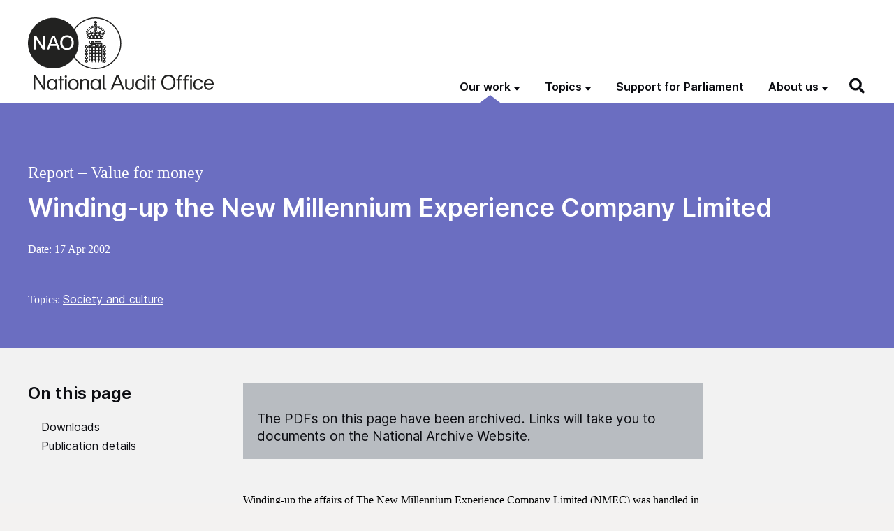

--- FILE ---
content_type: text/html; charset=UTF-8
request_url: https://www.nao.org.uk/reports/winding-up-the-new-millennium-experience-company-limited/
body_size: 27039
content:
<!DOCTYPE html>
<html  lang="en-GB" class="govuk-template">
<head>
    <meta charset="utf-8">
<script>
var gform;gform||(document.addEventListener("gform_main_scripts_loaded",function(){gform.scriptsLoaded=!0}),document.addEventListener("gform/theme/scripts_loaded",function(){gform.themeScriptsLoaded=!0}),window.addEventListener("DOMContentLoaded",function(){gform.domLoaded=!0}),gform={domLoaded:!1,scriptsLoaded:!1,themeScriptsLoaded:!1,isFormEditor:()=>"function"==typeof InitializeEditor,callIfLoaded:function(o){return!(!gform.domLoaded||!gform.scriptsLoaded||!gform.themeScriptsLoaded&&!gform.isFormEditor()||(gform.isFormEditor()&&console.warn("The use of gform.initializeOnLoaded() is deprecated in the form editor context and will be removed in Gravity Forms 3.1."),o(),0))},initializeOnLoaded:function(o){gform.callIfLoaded(o)||(document.addEventListener("gform_main_scripts_loaded",()=>{gform.scriptsLoaded=!0,gform.callIfLoaded(o)}),document.addEventListener("gform/theme/scripts_loaded",()=>{gform.themeScriptsLoaded=!0,gform.callIfLoaded(o)}),window.addEventListener("DOMContentLoaded",()=>{gform.domLoaded=!0,gform.callIfLoaded(o)}))},hooks:{action:{},filter:{}},addAction:function(o,r,e,t){gform.addHook("action",o,r,e,t)},addFilter:function(o,r,e,t){gform.addHook("filter",o,r,e,t)},doAction:function(o){gform.doHook("action",o,arguments)},applyFilters:function(o){return gform.doHook("filter",o,arguments)},removeAction:function(o,r){gform.removeHook("action",o,r)},removeFilter:function(o,r,e){gform.removeHook("filter",o,r,e)},addHook:function(o,r,e,t,n){null==gform.hooks[o][r]&&(gform.hooks[o][r]=[]);var d=gform.hooks[o][r];null==n&&(n=r+"_"+d.length),gform.hooks[o][r].push({tag:n,callable:e,priority:t=null==t?10:t})},doHook:function(r,o,e){var t;if(e=Array.prototype.slice.call(e,1),null!=gform.hooks[r][o]&&((o=gform.hooks[r][o]).sort(function(o,r){return o.priority-r.priority}),o.forEach(function(o){"function"!=typeof(t=o.callable)&&(t=window[t]),"action"==r?t.apply(null,e):e[0]=t.apply(null,e)})),"filter"==r)return e[0]},removeHook:function(o,r,t,n){var e;null!=gform.hooks[o][r]&&(e=(e=gform.hooks[o][r]).filter(function(o,r,e){return!!(null!=n&&n!=o.tag||null!=t&&t!=o.priority)}),gform.hooks[o][r]=e)}});
</script>

<meta name="viewport" content="width=device-width, initial-scale=1, viewport-fit=cover">
<meta name="theme-color" content="#0b0c0c">
<meta name="google-site-verification" content="pPlmNLhgLyhzZGSpLepayqUSmbQ7evnY6UIjSq4ZKA8" />

<meta http-equiv="X-UA-Compatible" content="IE=edge">


<link rel="apple-touch-icon" sizes="180x180" href="https://www.nao.org.uk/wp-content/themes/nao-theme/static/img/apple-touch-icon.png">
<link rel="icon" type="image/png" sizes="32x32" href="https://www.nao.org.uk/wp-content/themes/nao-theme/static/img/favicon-32x32.png">
<link rel="icon" type="image/png" sizes="16x16" href="https://www.nao.org.uk/wp-content/themes/nao-theme/static/img/favicon-16x16.png">
<link rel="mask-icon" href="https://www.nao.org.uk/wp-content/themes/nao-theme/static/img/safari-pinned-tab.svg" color="#5bbad5">

<meta name="msapplication-TileColor" content="#ffffff">
<meta name="theme-color" content="#ffffff">
    <meta name='robots' content='index, follow, max-image-preview:large, max-snippet:-1, max-video-preview:-1' />

	<!-- This site is optimized with the Yoast SEO plugin v26.7 - https://yoast.com/wordpress/plugins/seo/ -->
	<title>Winding-up the New Millennium Experience Company Limited - NAO report</title>
	<link rel="canonical" href="https://www.nao.org.uk/reports/winding-up-the-new-millennium-experience-company-limited/" />
	<meta property="og:locale" content="en_US" />
	<meta property="og:type" content="article" />
	<meta property="og:title" content="Winding-up the New Millennium Experience Company Limited - NAO report" />
	<meta property="og:description" content="Winding-up the affairs of The New Millennium Experience Company Limited (NMEC) was handled in a professional way, Sir John Bourn, head of the National Audit Office, told Parliament today. Getting NMEC into the position where it was able to go in a solvent state into voluntary liquidation on 18 December 2001 was a major task. [&hellip;]" />
	<meta property="og:url" content="https://www.nao.org.uk/reports/winding-up-the-new-millennium-experience-company-limited/" />
	<meta property="og:site_name" content="National Audit Office (NAO)" />
	<meta property="article:modified_time" content="2025-11-28T16:06:54+00:00" />
	<meta name="twitter:card" content="summary_large_image" />
	<meta name="twitter:label1" content="Est. reading time" />
	<meta name="twitter:data1" content="2 minutes" />
	<script type="application/ld+json" class="yoast-schema-graph">{"@context":"https://schema.org","@graph":[{"@type":"WebPage","@id":"https://www.nao.org.uk/reports/winding-up-the-new-millennium-experience-company-limited/","url":"https://www.nao.org.uk/reports/winding-up-the-new-millennium-experience-company-limited/","name":"Winding-up the New Millennium Experience Company Limited - NAO report","isPartOf":{"@id":"https://www.nao.org.uk/#website"},"datePublished":"2002-04-17T09:30:00+00:00","dateModified":"2025-11-28T16:06:54+00:00","inLanguage":"en-US","potentialAction":[{"@type":"ReadAction","target":["https://www.nao.org.uk/reports/winding-up-the-new-millennium-experience-company-limited/"]}]},{"@type":"WebSite","@id":"https://www.nao.org.uk/#website","url":"https://www.nao.org.uk/","name":"National Audit Office (NAO)","description":"","potentialAction":[{"@type":"SearchAction","target":{"@type":"EntryPoint","urlTemplate":"https://www.nao.org.uk/?s={search_term_string}"},"query-input":{"@type":"PropertyValueSpecification","valueRequired":true,"valueName":"search_term_string"}}],"inLanguage":"en-US"}]}</script>
	<!-- / Yoast SEO plugin. -->


<link rel='dns-prefetch' href='//cc.cdn.civiccomputing.com' />
<link rel="alternate" title="oEmbed (JSON)" type="application/json+oembed" href="https://www.nao.org.uk/wp-json/oembed/1.0/embed?url=https%3A%2F%2Fwww.nao.org.uk%2Freports%2Fwinding-up-the-new-millennium-experience-company-limited%2F" />
<link rel="alternate" title="oEmbed (XML)" type="text/xml+oembed" href="https://www.nao.org.uk/wp-json/oembed/1.0/embed?url=https%3A%2F%2Fwww.nao.org.uk%2Freports%2Fwinding-up-the-new-millennium-experience-company-limited%2F&#038;format=xml" />
<style id='wp-img-auto-sizes-contain-inline-css'>
img:is([sizes=auto i],[sizes^="auto," i]){contain-intrinsic-size:3000px 1500px}
/*# sourceURL=wp-img-auto-sizes-contain-inline-css */
</style>
<style id='wp-block-library-inline-css'>
:root{--wp-block-synced-color:#7a00df;--wp-block-synced-color--rgb:122,0,223;--wp-bound-block-color:var(--wp-block-synced-color);--wp-editor-canvas-background:#ddd;--wp-admin-theme-color:#007cba;--wp-admin-theme-color--rgb:0,124,186;--wp-admin-theme-color-darker-10:#006ba1;--wp-admin-theme-color-darker-10--rgb:0,107,160.5;--wp-admin-theme-color-darker-20:#005a87;--wp-admin-theme-color-darker-20--rgb:0,90,135;--wp-admin-border-width-focus:2px}@media (min-resolution:192dpi){:root{--wp-admin-border-width-focus:1.5px}}.wp-element-button{cursor:pointer}:root .has-very-light-gray-background-color{background-color:#eee}:root .has-very-dark-gray-background-color{background-color:#313131}:root .has-very-light-gray-color{color:#eee}:root .has-very-dark-gray-color{color:#313131}:root .has-vivid-green-cyan-to-vivid-cyan-blue-gradient-background{background:linear-gradient(135deg,#00d084,#0693e3)}:root .has-purple-crush-gradient-background{background:linear-gradient(135deg,#34e2e4,#4721fb 50%,#ab1dfe)}:root .has-hazy-dawn-gradient-background{background:linear-gradient(135deg,#faaca8,#dad0ec)}:root .has-subdued-olive-gradient-background{background:linear-gradient(135deg,#fafae1,#67a671)}:root .has-atomic-cream-gradient-background{background:linear-gradient(135deg,#fdd79a,#004a59)}:root .has-nightshade-gradient-background{background:linear-gradient(135deg,#330968,#31cdcf)}:root .has-midnight-gradient-background{background:linear-gradient(135deg,#020381,#2874fc)}:root{--wp--preset--font-size--normal:16px;--wp--preset--font-size--huge:42px}.has-regular-font-size{font-size:1em}.has-larger-font-size{font-size:2.625em}.has-normal-font-size{font-size:var(--wp--preset--font-size--normal)}.has-huge-font-size{font-size:var(--wp--preset--font-size--huge)}.has-text-align-center{text-align:center}.has-text-align-left{text-align:left}.has-text-align-right{text-align:right}.has-fit-text{white-space:nowrap!important}#end-resizable-editor-section{display:none}.aligncenter{clear:both}.items-justified-left{justify-content:flex-start}.items-justified-center{justify-content:center}.items-justified-right{justify-content:flex-end}.items-justified-space-between{justify-content:space-between}.screen-reader-text{border:0;clip-path:inset(50%);height:1px;margin:-1px;overflow:hidden;padding:0;position:absolute;width:1px;word-wrap:normal!important}.screen-reader-text:focus{background-color:#ddd;clip-path:none;color:#444;display:block;font-size:1em;height:auto;left:5px;line-height:normal;padding:15px 23px 14px;text-decoration:none;top:5px;width:auto;z-index:100000}html :where(.has-border-color){border-style:solid}html :where([style*=border-top-color]){border-top-style:solid}html :where([style*=border-right-color]){border-right-style:solid}html :where([style*=border-bottom-color]){border-bottom-style:solid}html :where([style*=border-left-color]){border-left-style:solid}html :where([style*=border-width]){border-style:solid}html :where([style*=border-top-width]){border-top-style:solid}html :where([style*=border-right-width]){border-right-style:solid}html :where([style*=border-bottom-width]){border-bottom-style:solid}html :where([style*=border-left-width]){border-left-style:solid}html :where(img[class*=wp-image-]){height:auto;max-width:100%}:where(figure){margin:0 0 1em}html :where(.is-position-sticky){--wp-admin--admin-bar--position-offset:var(--wp-admin--admin-bar--height,0px)}@media screen and (max-width:600px){html :where(.is-position-sticky){--wp-admin--admin-bar--position-offset:0px}}

/*# sourceURL=wp-block-library-inline-css */
</style><style id='global-styles-inline-css'>
:root{--wp--preset--aspect-ratio--square: 1;--wp--preset--aspect-ratio--4-3: 4/3;--wp--preset--aspect-ratio--3-4: 3/4;--wp--preset--aspect-ratio--3-2: 3/2;--wp--preset--aspect-ratio--2-3: 2/3;--wp--preset--aspect-ratio--16-9: 16/9;--wp--preset--aspect-ratio--9-16: 9/16;--wp--preset--color--black: #0B0C11;--wp--preset--color--cyan-bluish-gray: #abb8c3;--wp--preset--color--white: #ffffff;--wp--preset--color--pale-pink: #f78da7;--wp--preset--color--vivid-red: #cf2e2e;--wp--preset--color--luminous-vivid-orange: #ff6900;--wp--preset--color--luminous-vivid-amber: #fcb900;--wp--preset--color--light-green-cyan: #7bdcb5;--wp--preset--color--vivid-green-cyan: #00d084;--wp--preset--color--pale-cyan-blue: #8ed1fc;--wp--preset--color--vivid-cyan-blue: #0693e3;--wp--preset--color--vivid-purple: #9b51e0;--wp--preset--color--berry: #7F1355;--wp--preset--color--lavender: #C3C2CF;--wp--preset--color--med: #1468A8;--wp--preset--color--foliage: #037E4D;--wp--preset--color--mint: #7BC6B8;--wp--preset--color--caribbean: #00A3BE;--wp--preset--color--stone: #80715C;--wp--preset--color--grey: #F2F2F2;--wp--preset--gradient--vivid-cyan-blue-to-vivid-purple: linear-gradient(135deg,rgb(6,147,227) 0%,rgb(155,81,224) 100%);--wp--preset--gradient--light-green-cyan-to-vivid-green-cyan: linear-gradient(135deg,rgb(122,220,180) 0%,rgb(0,208,130) 100%);--wp--preset--gradient--luminous-vivid-amber-to-luminous-vivid-orange: linear-gradient(135deg,rgb(252,185,0) 0%,rgb(255,105,0) 100%);--wp--preset--gradient--luminous-vivid-orange-to-vivid-red: linear-gradient(135deg,rgb(255,105,0) 0%,rgb(207,46,46) 100%);--wp--preset--gradient--very-light-gray-to-cyan-bluish-gray: linear-gradient(135deg,rgb(238,238,238) 0%,rgb(169,184,195) 100%);--wp--preset--gradient--cool-to-warm-spectrum: linear-gradient(135deg,rgb(74,234,220) 0%,rgb(151,120,209) 20%,rgb(207,42,186) 40%,rgb(238,44,130) 60%,rgb(251,105,98) 80%,rgb(254,248,76) 100%);--wp--preset--gradient--blush-light-purple: linear-gradient(135deg,rgb(255,206,236) 0%,rgb(152,150,240) 100%);--wp--preset--gradient--blush-bordeaux: linear-gradient(135deg,rgb(254,205,165) 0%,rgb(254,45,45) 50%,rgb(107,0,62) 100%);--wp--preset--gradient--luminous-dusk: linear-gradient(135deg,rgb(255,203,112) 0%,rgb(199,81,192) 50%,rgb(65,88,208) 100%);--wp--preset--gradient--pale-ocean: linear-gradient(135deg,rgb(255,245,203) 0%,rgb(182,227,212) 50%,rgb(51,167,181) 100%);--wp--preset--gradient--electric-grass: linear-gradient(135deg,rgb(202,248,128) 0%,rgb(113,206,126) 100%);--wp--preset--gradient--midnight: linear-gradient(135deg,rgb(2,3,129) 0%,rgb(40,116,252) 100%);--wp--preset--font-size--small: 13px;--wp--preset--font-size--medium: 1.5rem;--wp--preset--font-size--large: 2rem;--wp--preset--font-size--x-large: 42px;--wp--preset--font-size--normal: 1.1875rem;--wp--preset--font-size--huge: 3rem;--wp--preset--spacing--20: 0.44rem;--wp--preset--spacing--30: 0.67rem;--wp--preset--spacing--40: 1rem;--wp--preset--spacing--50: 1.5rem;--wp--preset--spacing--60: 2.25rem;--wp--preset--spacing--70: 3.38rem;--wp--preset--spacing--80: 5.06rem;--wp--preset--shadow--natural: 6px 6px 9px rgba(0, 0, 0, 0.2);--wp--preset--shadow--deep: 12px 12px 50px rgba(0, 0, 0, 0.4);--wp--preset--shadow--sharp: 6px 6px 0px rgba(0, 0, 0, 0.2);--wp--preset--shadow--outlined: 6px 6px 0px -3px rgb(255, 255, 255), 6px 6px rgb(0, 0, 0);--wp--preset--shadow--crisp: 6px 6px 0px rgb(0, 0, 0);}:root { --wp--style--global--content-size: 95%;--wp--style--global--wide-size: 95%; }:where(body) { margin: 0; }.wp-site-blocks > .alignleft { float: left; margin-right: 2em; }.wp-site-blocks > .alignright { float: right; margin-left: 2em; }.wp-site-blocks > .aligncenter { justify-content: center; margin-left: auto; margin-right: auto; }:where(.is-layout-flex){gap: 0.5em;}:where(.is-layout-grid){gap: 0.5em;}.is-layout-flow > .alignleft{float: left;margin-inline-start: 0;margin-inline-end: 2em;}.is-layout-flow > .alignright{float: right;margin-inline-start: 2em;margin-inline-end: 0;}.is-layout-flow > .aligncenter{margin-left: auto !important;margin-right: auto !important;}.is-layout-constrained > .alignleft{float: left;margin-inline-start: 0;margin-inline-end: 2em;}.is-layout-constrained > .alignright{float: right;margin-inline-start: 2em;margin-inline-end: 0;}.is-layout-constrained > .aligncenter{margin-left: auto !important;margin-right: auto !important;}.is-layout-constrained > :where(:not(.alignleft):not(.alignright):not(.alignfull)){max-width: var(--wp--style--global--content-size);margin-left: auto !important;margin-right: auto !important;}.is-layout-constrained > .alignwide{max-width: var(--wp--style--global--wide-size);}body .is-layout-flex{display: flex;}.is-layout-flex{flex-wrap: wrap;align-items: center;}.is-layout-flex > :is(*, div){margin: 0;}body .is-layout-grid{display: grid;}.is-layout-grid > :is(*, div){margin: 0;}body{padding-top: 0px;padding-right: 0px;padding-bottom: 0px;padding-left: 0px;}a:where(:not(.wp-element-button)){text-decoration: underline;}:root :where(.wp-element-button, .wp-block-button__link){background-color: #32373c;border-width: 0;color: #fff;font-family: inherit;font-size: inherit;font-style: inherit;font-weight: inherit;letter-spacing: inherit;line-height: inherit;padding-top: calc(0.667em + 2px);padding-right: calc(1.333em + 2px);padding-bottom: calc(0.667em + 2px);padding-left: calc(1.333em + 2px);text-decoration: none;text-transform: inherit;}.has-black-color{color: var(--wp--preset--color--black) !important;}.has-cyan-bluish-gray-color{color: var(--wp--preset--color--cyan-bluish-gray) !important;}.has-white-color{color: var(--wp--preset--color--white) !important;}.has-pale-pink-color{color: var(--wp--preset--color--pale-pink) !important;}.has-vivid-red-color{color: var(--wp--preset--color--vivid-red) !important;}.has-luminous-vivid-orange-color{color: var(--wp--preset--color--luminous-vivid-orange) !important;}.has-luminous-vivid-amber-color{color: var(--wp--preset--color--luminous-vivid-amber) !important;}.has-light-green-cyan-color{color: var(--wp--preset--color--light-green-cyan) !important;}.has-vivid-green-cyan-color{color: var(--wp--preset--color--vivid-green-cyan) !important;}.has-pale-cyan-blue-color{color: var(--wp--preset--color--pale-cyan-blue) !important;}.has-vivid-cyan-blue-color{color: var(--wp--preset--color--vivid-cyan-blue) !important;}.has-vivid-purple-color{color: var(--wp--preset--color--vivid-purple) !important;}.has-berry-color{color: var(--wp--preset--color--berry) !important;}.has-lavender-color{color: var(--wp--preset--color--lavender) !important;}.has-med-color{color: var(--wp--preset--color--med) !important;}.has-foliage-color{color: var(--wp--preset--color--foliage) !important;}.has-mint-color{color: var(--wp--preset--color--mint) !important;}.has-caribbean-color{color: var(--wp--preset--color--caribbean) !important;}.has-stone-color{color: var(--wp--preset--color--stone) !important;}.has-grey-color{color: var(--wp--preset--color--grey) !important;}.has-black-background-color{background-color: var(--wp--preset--color--black) !important;}.has-cyan-bluish-gray-background-color{background-color: var(--wp--preset--color--cyan-bluish-gray) !important;}.has-white-background-color{background-color: var(--wp--preset--color--white) !important;}.has-pale-pink-background-color{background-color: var(--wp--preset--color--pale-pink) !important;}.has-vivid-red-background-color{background-color: var(--wp--preset--color--vivid-red) !important;}.has-luminous-vivid-orange-background-color{background-color: var(--wp--preset--color--luminous-vivid-orange) !important;}.has-luminous-vivid-amber-background-color{background-color: var(--wp--preset--color--luminous-vivid-amber) !important;}.has-light-green-cyan-background-color{background-color: var(--wp--preset--color--light-green-cyan) !important;}.has-vivid-green-cyan-background-color{background-color: var(--wp--preset--color--vivid-green-cyan) !important;}.has-pale-cyan-blue-background-color{background-color: var(--wp--preset--color--pale-cyan-blue) !important;}.has-vivid-cyan-blue-background-color{background-color: var(--wp--preset--color--vivid-cyan-blue) !important;}.has-vivid-purple-background-color{background-color: var(--wp--preset--color--vivid-purple) !important;}.has-berry-background-color{background-color: var(--wp--preset--color--berry) !important;}.has-lavender-background-color{background-color: var(--wp--preset--color--lavender) !important;}.has-med-background-color{background-color: var(--wp--preset--color--med) !important;}.has-foliage-background-color{background-color: var(--wp--preset--color--foliage) !important;}.has-mint-background-color{background-color: var(--wp--preset--color--mint) !important;}.has-caribbean-background-color{background-color: var(--wp--preset--color--caribbean) !important;}.has-stone-background-color{background-color: var(--wp--preset--color--stone) !important;}.has-grey-background-color{background-color: var(--wp--preset--color--grey) !important;}.has-black-border-color{border-color: var(--wp--preset--color--black) !important;}.has-cyan-bluish-gray-border-color{border-color: var(--wp--preset--color--cyan-bluish-gray) !important;}.has-white-border-color{border-color: var(--wp--preset--color--white) !important;}.has-pale-pink-border-color{border-color: var(--wp--preset--color--pale-pink) !important;}.has-vivid-red-border-color{border-color: var(--wp--preset--color--vivid-red) !important;}.has-luminous-vivid-orange-border-color{border-color: var(--wp--preset--color--luminous-vivid-orange) !important;}.has-luminous-vivid-amber-border-color{border-color: var(--wp--preset--color--luminous-vivid-amber) !important;}.has-light-green-cyan-border-color{border-color: var(--wp--preset--color--light-green-cyan) !important;}.has-vivid-green-cyan-border-color{border-color: var(--wp--preset--color--vivid-green-cyan) !important;}.has-pale-cyan-blue-border-color{border-color: var(--wp--preset--color--pale-cyan-blue) !important;}.has-vivid-cyan-blue-border-color{border-color: var(--wp--preset--color--vivid-cyan-blue) !important;}.has-vivid-purple-border-color{border-color: var(--wp--preset--color--vivid-purple) !important;}.has-berry-border-color{border-color: var(--wp--preset--color--berry) !important;}.has-lavender-border-color{border-color: var(--wp--preset--color--lavender) !important;}.has-med-border-color{border-color: var(--wp--preset--color--med) !important;}.has-foliage-border-color{border-color: var(--wp--preset--color--foliage) !important;}.has-mint-border-color{border-color: var(--wp--preset--color--mint) !important;}.has-caribbean-border-color{border-color: var(--wp--preset--color--caribbean) !important;}.has-stone-border-color{border-color: var(--wp--preset--color--stone) !important;}.has-grey-border-color{border-color: var(--wp--preset--color--grey) !important;}.has-vivid-cyan-blue-to-vivid-purple-gradient-background{background: var(--wp--preset--gradient--vivid-cyan-blue-to-vivid-purple) !important;}.has-light-green-cyan-to-vivid-green-cyan-gradient-background{background: var(--wp--preset--gradient--light-green-cyan-to-vivid-green-cyan) !important;}.has-luminous-vivid-amber-to-luminous-vivid-orange-gradient-background{background: var(--wp--preset--gradient--luminous-vivid-amber-to-luminous-vivid-orange) !important;}.has-luminous-vivid-orange-to-vivid-red-gradient-background{background: var(--wp--preset--gradient--luminous-vivid-orange-to-vivid-red) !important;}.has-very-light-gray-to-cyan-bluish-gray-gradient-background{background: var(--wp--preset--gradient--very-light-gray-to-cyan-bluish-gray) !important;}.has-cool-to-warm-spectrum-gradient-background{background: var(--wp--preset--gradient--cool-to-warm-spectrum) !important;}.has-blush-light-purple-gradient-background{background: var(--wp--preset--gradient--blush-light-purple) !important;}.has-blush-bordeaux-gradient-background{background: var(--wp--preset--gradient--blush-bordeaux) !important;}.has-luminous-dusk-gradient-background{background: var(--wp--preset--gradient--luminous-dusk) !important;}.has-pale-ocean-gradient-background{background: var(--wp--preset--gradient--pale-ocean) !important;}.has-electric-grass-gradient-background{background: var(--wp--preset--gradient--electric-grass) !important;}.has-midnight-gradient-background{background: var(--wp--preset--gradient--midnight) !important;}.has-small-font-size{font-size: var(--wp--preset--font-size--small) !important;}.has-medium-font-size{font-size: var(--wp--preset--font-size--medium) !important;}.has-large-font-size{font-size: var(--wp--preset--font-size--large) !important;}.has-x-large-font-size{font-size: var(--wp--preset--font-size--x-large) !important;}.has-normal-font-size{font-size: var(--wp--preset--font-size--normal) !important;}.has-huge-font-size{font-size: var(--wp--preset--font-size--huge) !important;}
/*# sourceURL=global-styles-inline-css */
</style>

<link rel='stylesheet' id='ep_general_styles-css' href='https://www.nao.org.uk/wp-content/plugins/elasticpress/dist/css/general-styles.css?ver=66295efe92a630617c00' media='all' />
<link rel='stylesheet' id='main-css' href='https://www.nao.org.uk/wp-content/themes/nao-theme/static/main-6535595dfdb3ddd330c31137ea9cfe6c4154f6de.min.css?ver=6.9' media='all' />
<script src="https://www.nao.org.uk/wp-content/plugins/nelio-ab-testing/assets/dist/js/visitor-type.js?ver=fed1bd0d2f7778dac059" id="nelio-ab-testing-visitor-type-js"></script>
<script src="https://www.nao.org.uk/wp-content/themes/nao-theme/static/lib/modernizr.min.js?ver=6.9" id="modernizr-js"></script>
<script src="https://www.nao.org.uk/wp-includes/js/jquery/jquery.min.js?ver=3.7.1" id="jquery-core-js"></script>
<script src="https://www.nao.org.uk/wp-includes/js/jquery/jquery-migrate.min.js?ver=3.4.1" id="jquery-migrate-js"></script>
<!-- Stream WordPress user activity plugin v4.1.1 -->
        <link rel="alternate" type="application/atom+xml" title="National Audit Office (NAO) Feed" href="https://www.nao.org.uk/feed/">
        		<style id="wp-custom-css">
			p.p1 {
	max-width: 100%;
}

h2 strong { font-weight: 600; }		</style>
		<link rel='stylesheet' id='gform_basic-css' href='https://www.nao.org.uk/wp-content/plugins/gravityforms/assets/css/dist/basic.min.css?ver=2.9.25' media='all' />
<link rel='stylesheet' id='gform_theme_components-css' href='https://www.nao.org.uk/wp-content/plugins/gravityforms/assets/css/dist/theme-components.min.css?ver=2.9.25' media='all' />
<link rel='stylesheet' id='gform_theme-css' href='https://www.nao.org.uk/wp-content/plugins/gravityforms/assets/css/dist/theme.min.css?ver=2.9.25' media='all' />
</head>
<body class="wp-singular report-template report-template-single-report-classic report-template-single-report-classic-php single single-report postid-18756 wp-theme-nao-themetemplates govuk-template__body theme- js-header-search-is-closed">

    <script>
        document.body.className = ((document.body.className) ? document.body.className + ' js-enabled' : 'js-enabled');
    </script>

    <a href="#main-content" class="govuk-skip-link">Skip to main content</a>

	
    
<header class="govuk-header" role="banner" data-module="govuk-header">

    <div class="govuk-header__container govuk-width-container">

        <!-- BRANDING -->
        <div class="govuk-header__branding">
            <div class="govuk-header__logo">
                <a href="https://www.nao.org.uk" class="govuk-header__link govuk-header__link--homepage">
                    <img width="266" src="https://www.nao.org.uk/wp-content/themes/nao-theme/static/img/NAO-logo.svg" alt="National Audit Office">
                </a>
            </div><!-- /.govuk-header__logo -->
        </div><!-- /.govuk-header__branding -->

        <!-- CONTENT -->
        <div class="govuk-header__content">

            <!-- NAVIGATION -->
            <div class="govuk-header__navigation-container">

                <nav class="header-navigation" role="navigation" aria-label="Main menu">
    <button type="button" class="govuk-header__menu-button govuk-js-header-toggle" aria-controls="header-navigation" aria-label="Show menu">Menu</button>
    <ul id="header-navigation" class="govuk-header__navigation"><li id="menu-item-8524" class="post-type-report post-type-insight post-type-overview post-type-work_in_progress menu-item menu-item-type-post_type menu-item-object-page menu-item-has-children menu-item-8524 current-menu-ancestor"><a href="https://www.nao.org.uk/our-work/">Our work</a><button class="govuk-js-header-submenu-toggle" type="button" aria-expanded="false" aria-controls="header-navigation-submenu-1"><span>Our work</span></button><div class="top-menu-item-description">Explore our catalogue of published and future work</div>
<ul class="sub-menu" id="header-navigation-submenu-1">
	<li id="menu-item-25" class="menu-item menu-item-type-post_type menu-item-object-page menu-item-25"><a aria-describedby="menu-item-description-25" href="https://www.nao.org.uk/reports/">Reports</a><div id="menu-item-description-25" class="menu-item-description">Audits of accounts and reviews of how well government is delivering value for money</div></li>
	<li id="menu-item-24" class="menu-item menu-item-type-post_type menu-item-object-page menu-item-24"><a aria-describedby="menu-item-description-24" href="https://www.nao.org.uk/insights/">Insights</a><div id="menu-item-description-24" class="menu-item-description">Learning and best practice to help people across government and the wider public sector</div></li>
	<li id="menu-item-23" class="menu-item menu-item-type-post_type menu-item-object-page menu-item-23"><a aria-describedby="menu-item-description-23" href="https://www.nao.org.uk/overviews/">Overviews</a><div id="menu-item-description-23" class="menu-item-description">Factual overviews of government departments, sectors and services</div></li>
	<li id="menu-item-8525" class="menu-item menu-item-type-post_type menu-item-object-page menu-item-8525"><a aria-describedby="menu-item-description-8525" href="https://www.nao.org.uk/work-in-progress/">Work in progress</a><div id="menu-item-description-8525" class="menu-item-description">Our schedule of future publications</div></li>
	<li id="menu-item-17371" class="menu-item menu-item-type-custom menu-item-object-custom menu-item-17371"><a aria-describedby="menu-item-description-17371" href="/recommendations-tracker/">Recommendations tracker</a><div id="menu-item-description-17371" class="menu-item-description">All our report recommendations published since 1 April 2019 collected in one place</div></li>
	<li id="menu-item-17372" class="menu-item menu-item-type-custom menu-item-object-custom menu-item-17372"><a aria-describedby="menu-item-description-17372" href="/code-audit-practice/">Code of Audit Practice</a><div id="menu-item-description-17372" class="menu-item-description">Requirements and guidance for local auditors</div></li>
</ul>
</li>
<li id="menu-item-8526" class="tax-type-topic menu-item menu-item-type-custom menu-item-object-custom menu-item-has-children menu-item-8526"><a href="#">Topics</a><button class="govuk-js-header-submenu-toggle" type="button" aria-expanded="false" aria-controls="header-navigation-submenu-2"><span>Topics</span></button><div class="top-menu-item-description"><p>Browse our work by topic.</p>

<p>You can also browse by <a href="/departments/">government department</a>.</p></div>
<ul class="sub-menu" id="header-navigation-submenu-2">
	<li id="menu-item-16533" class="menu-item menu-item-type-taxonomy menu-item-object-topic menu-item-16533"><a aria-describedby="menu-item-description-16533" href="https://www.nao.org.uk/topics/borders-and-immigration/">Borders and immigration</a><div id="menu-item-description-16533" class="menu-item-description"> </div></li>
	<li id="menu-item-26346" class="menu-item menu-item-type-taxonomy menu-item-object-topic menu-item-26346"><a aria-describedby="menu-item-description-26346" href="https://www.nao.org.uk/topics/business-and-industry/">Business and industry</a><div id="menu-item-description-26346" class="menu-item-description"> </div></li>
	<li id="menu-item-26056" class="menu-item menu-item-type-taxonomy menu-item-object-topic menu-item-26056"><a aria-describedby="menu-item-description-26056" href="https://www.nao.org.uk/topics/childcare-and-childrens-services/">Childcare and children&#8217;s services</a><div id="menu-item-description-26056" class="menu-item-description"> </div></li>
	<li id="menu-item-16543" class="menu-item menu-item-type-taxonomy menu-item-object-topic menu-item-16543"><a aria-describedby="menu-item-description-16543" href="https://www.nao.org.uk/topics/commercial-and-financial-management/">Commercial and financial management</a><div id="menu-item-description-16543" class="menu-item-description"> </div></li>
	<li id="menu-item-16536" class="menu-item menu-item-type-taxonomy menu-item-object-topic menu-item-16536"><a aria-describedby="menu-item-description-16536" href="https://www.nao.org.uk/topics/covid-19/">COVID-19</a><div id="menu-item-description-16536" class="menu-item-description"> </div></li>
	<li id="menu-item-16537" class="menu-item menu-item-type-taxonomy menu-item-object-topic menu-item-16537"><a aria-describedby="menu-item-description-16537" href="https://www.nao.org.uk/topics/crime-justice-and-law/">Crime, justice and law</a><div id="menu-item-description-16537" class="menu-item-description"> </div></li>
	<li id="menu-item-16538" class="menu-item menu-item-type-taxonomy menu-item-object-topic menu-item-16538"><a aria-describedby="menu-item-description-16538" href="https://www.nao.org.uk/topics/defence-national-security/">Defence and national security</a><div id="menu-item-description-16538" class="menu-item-description"> </div></li>
	<li id="menu-item-16540" class="menu-item menu-item-type-taxonomy menu-item-object-topic menu-item-16540"><a aria-describedby="menu-item-description-16540" href="https://www.nao.org.uk/topics/digital-data-and-technology/">Digital, data and technology</a><div id="menu-item-description-16540" class="menu-item-description"> </div></li>
	<li id="menu-item-16541" class="menu-item menu-item-type-taxonomy menu-item-object-topic menu-item-16541"><a aria-describedby="menu-item-description-16541" href="https://www.nao.org.uk/topics/education-training-and-skills/">Education, training and skills</a><div id="menu-item-description-16541" class="menu-item-description"> </div></li>
	<li id="menu-item-16542" class="menu-item menu-item-type-taxonomy menu-item-object-topic menu-item-16542"><a aria-describedby="menu-item-description-16542" href="https://www.nao.org.uk/topics/energy-environment/">Energy and environment</a><div id="menu-item-description-16542" class="menu-item-description"> </div></li>
	<li id="menu-item-16545" class="menu-item menu-item-type-taxonomy menu-item-object-topic menu-item-16545"><a aria-describedby="menu-item-description-16545" href="https://www.nao.org.uk/topics/health-and-social-care/">Health and social care</a><div id="menu-item-description-16545" class="menu-item-description"> </div></li>
	<li id="menu-item-16547" class="menu-item menu-item-type-taxonomy menu-item-object-topic menu-item-16547"><a aria-describedby="menu-item-description-16547" href="https://www.nao.org.uk/topics/international/">International</a><div id="menu-item-description-16547" class="menu-item-description"> </div></li>
	<li id="menu-item-16546" class="menu-item menu-item-type-taxonomy menu-item-object-topic menu-item-16546"><a aria-describedby="menu-item-description-16546" href="https://www.nao.org.uk/topics/local-services-and-housing/">Local services and housing</a><div id="menu-item-description-16546" class="menu-item-description"> </div></li>
	<li id="menu-item-16548" class="menu-item menu-item-type-taxonomy menu-item-object-topic menu-item-16548"><a aria-describedby="menu-item-description-16548" href="https://www.nao.org.uk/topics/money-and-tax/">Money and tax</a><div id="menu-item-description-16548" class="menu-item-description"> </div></li>
	<li id="menu-item-16549" class="menu-item menu-item-type-taxonomy menu-item-object-topic menu-item-16549"><a aria-describedby="menu-item-description-16549" href="https://www.nao.org.uk/topics/people-and-operations/">People and operations</a><div id="menu-item-description-16549" class="menu-item-description"> </div></li>
	<li id="menu-item-16551" class="menu-item menu-item-type-taxonomy menu-item-object-topic menu-item-16551"><a aria-describedby="menu-item-description-16551" href="https://www.nao.org.uk/topics/project-and-service-delivery/">Project and service delivery</a><div id="menu-item-description-16551" class="menu-item-description"> </div></li>
	<li id="menu-item-50457" class="menu-item menu-item-type-taxonomy menu-item-object-topic menu-item-50457"><a aria-describedby="menu-item-description-50457" href="https://www.nao.org.uk/topics/risk-and-resilience/">Risk and resilience</a><div id="menu-item-description-50457" class="menu-item-description"> </div></li>
	<li id="menu-item-16552" class="menu-item menu-item-type-taxonomy menu-item-object-topic menu-item-16552"><a aria-describedby="menu-item-description-16552" href="https://www.nao.org.uk/topics/society-and-culture/">Society and culture</a><div id="menu-item-description-16552" class="menu-item-description"> </div></li>
	<li id="menu-item-16553" class="menu-item menu-item-type-taxonomy menu-item-object-topic menu-item-16553"><a aria-describedby="menu-item-description-16553" href="https://www.nao.org.uk/topics/transport/">Transport</a><div id="menu-item-description-16553" class="menu-item-description"> </div></li>
	<li id="menu-item-16554" class="menu-item menu-item-type-taxonomy menu-item-object-topic menu-item-16554"><a aria-describedby="menu-item-description-16554" href="https://www.nao.org.uk/topics/work-welfare-and-pensions/">Work, welfare and pensions</a><div id="menu-item-description-16554" class="menu-item-description"> </div></li>
</ul>
</li>
<li id="menu-item-8535" class="menu-item menu-item-type-post_type menu-item-object-page menu-item-8535"><a href="https://www.nao.org.uk/support-for-parliament/">Support for Parliament</a><div class="top-menu-item-description"> </div></li>
<li id="menu-item-22" class="menu-item menu-item-type-post_type menu-item-object-page menu-item-has-children menu-item-22"><a href="https://www.nao.org.uk/about-us/">About us</a><button class="govuk-js-header-submenu-toggle" type="button" aria-expanded="false" aria-controls="header-navigation-submenu-3"><span>About us</span></button><div class="top-menu-item-description"> Learn more about the NAO</div>
<ul class="sub-menu" id="header-navigation-submenu-3">
	<li id="menu-item-8527" class="menu-item menu-item-type-post_type menu-item-object-page menu-item-8527"><a aria-describedby="menu-item-description-8527" href="https://www.nao.org.uk/about-us/">Who we are</a><div id="menu-item-description-8527" class="menu-item-description">Our purpose, mission and impact</div></li>
	<li id="menu-item-17307" class="menu-item menu-item-type-post_type menu-item-object-page menu-item-17307"><a aria-describedby="menu-item-description-17307" href="https://www.nao.org.uk/about-us/governance/">Governance and transparency</a><div id="menu-item-description-17307" class="menu-item-description">Leadership and oversight of the NAO</div></li>
	<li id="menu-item-17309" class="menu-item menu-item-type-post_type menu-item-object-page menu-item-17309"><a aria-describedby="menu-item-description-17309" href="https://www.nao.org.uk/about-us/contact-us/">Contact us</a><div id="menu-item-description-17309" class="menu-item-description">How to make an enquiry, FOI request, complaint or whistleblowing disclosure</div></li>
	<li id="menu-item-17308" class="menu-item menu-item-type-post_type menu-item-object-page menu-item-17308"><a aria-describedby="menu-item-description-17308" href="https://www.nao.org.uk/about-us/our-history/">Our history</a><div id="menu-item-description-17308" class="menu-item-description">Auditing government through the ages</div></li>
	<li id="menu-item-17318" class="menu-item menu-item-type-post_type menu-item-object-page menu-item-17318"><a aria-describedby="menu-item-description-17318" href="https://www.nao.org.uk/about-us/jobs/">Jobs</a><div id="menu-item-description-17318" class="menu-item-description">See our current vacancies and find out more about working for the NAO</div></li>
</ul>
</li>
</ul></nav>

                <div class="govuk-header__search-button-container">
                    <button class="govuk-header__search-button" id="header-search-toggle" aria-controls="header-search" aria-label="Search" aria-expanded="false">

                        <!-- OPEN -->
                        <span id="govuk-header__search-button-label" hidden="">Search</span>
                        <svg class="govuk-header__search-button-open" width="24" height="24" viewBox="0 0 24 24" fill="none" xmlns="http://www.w3.org/2000/svg" aria-hidden="true" focusable="false">
                            <path d="m21.7 19.785-4.298-4.297c-.215-.172-.472-.3-.73-.3h-.688a8.96 8.96 0 0 0 1.891-5.5c0-4.899-4.04-8.938-8.938-8.938C3.997.75 0 4.79 0 9.688a8.93 8.93 0 0 0 8.938 8.937 8.88 8.88 0 0 0 5.5-1.89v.73c0 .258.085.515.3.73l4.254 4.254c.43.43 1.074.43 1.461 0l1.203-1.203c.43-.387.43-1.031.043-1.46ZM8.937 15.187c-3.051 0-5.5-2.449-5.5-5.5 0-3.007 2.449-5.5 5.5-5.5 3.007 0 5.5 2.493 5.5 5.5 0 3.051-2.493 5.5-5.5 5.5Z" fill="currentColor"/>
                        </svg>
                        
                        <!-- CLOSE -->
                        <svg class="govuk-header__search-button-close" aria-hidden="true" focusable="false" xmlns="http://www.w3.org/2000/svg" width="17" height="24" viewBox="0 0 320 512">
                            <path d="M310.6 361.4c12.5 12.5 12.5 32.75 0 45.25C304.4 412.9 296.2 416 288 416s-16.38-3.125-22.62-9.375L160 301.3L54.63 406.6C48.38 412.9 40.19 416 32 416S15.63 412.9 9.375 406.6c-12.5-12.5-12.5-32.75 0-45.25l105.4-105.4L9.375 150.6c-12.5-12.5-12.5-32.75 0-45.25s32.75-12.5 45.25 0L160 210.8l105.4-105.4c12.5-12.5 32.75-12.5 45.25 0s12.5 32.75 0 45.25l-105.4 105.4L310.6 361.4z"/>
                        </svg>
                    </button>
                    <a class="govuk-header__search-button-fallback" href="https://www.nao.org.uk/?s=">Search site</a>
                </div>
            </div><!-- /.global-header__navigation -->

        </div><!-- /.govuk-header__content -->

    </div><!-- /.govuk-header__container -->

    <!-- SEARCH FORM -->
    <div class="govuk-header__search" id="header-search" aria-hidden="true">
        <div class="govuk-width-container">
            <h2 class="govuk-header__search-heading [ govuk-!-font-size-24 ]">Search</h2>
            <div class="search-form__wrapper">
    <form role="search" method="get" action="https://www.nao.org.uk/" aria-label="header-search">
        <div class="search-form">
    <div class="search-form__fields-wrapper">
        <label class="govuk-visually-hidden" for="header-search-input">Search on  NAO</label>
        <input type="search" value="" name="s" id="header-search-input" class="govuk-input search-form__input">

        
            <input type="hidden" name="post_type" value="any">

                </div><!-- /.search-form__fields-wrapper -->

    <div class="search-form__submit-wrapper">
        <button class="search-form__button" aria-labelledby="header-search__button-label">
            <span id="header-search__button-label" hidden="">Search</span>
            <svg class="search-form__icon" width="27" height="27" viewBox="0 0 27 27" fill="none" xmlns="http://www.w3.org/2000/svg" aria-hidden="true" focusable="false">
                <path d="m21.7 19.785-4.298-4.297c-.215-.172-.472-.3-.73-.3h-.688a8.96 8.96 0 0 0 1.891-5.5c0-4.899-4.04-8.938-8.938-8.938C3.997.75 0 4.79 0 9.688a8.93 8.93 0 0 0 8.938 8.937 8.88 8.88 0 0 0 5.5-1.89v.73c0 .258.085.515.3.73l4.254 4.254c.43.43 1.074.43 1.461 0l1.203-1.203c.43-.387.43-1.031.043-1.46ZM8.937 15.187c-3.051 0-5.5-2.449-5.5-5.5 0-3.007 2.449-5.5 5.5-5.5 3.007 0 5.5 2.493 5.5 5.5 0 3.051-2.493 5.5-5.5 5.5Z" fill="currentColor"/>
            </svg>
        </button>
    </div>

</div><!-- /.search-form -->
    </form>

            <a href="https://www.nao.org.uk/?s=" class="search-form__advanced">Advanced search</a>
    </div>

            
<div class="search-popular">

		<h3 class="search-popular__heading">Featured content</h3>
	
		<ul class="search-popular__items">
							<li class="search-popular__item">
						<a class="search-popular__link" href="https://www.nao.org.uk/recommendations-tracker/" target="_self">NAO recommendations tracker</a>
					</li>
									<li class="search-popular__item">
						<a class="search-popular__link" href="https://www.nao.org.uk/overviews/covid-19-cost-tracker/" target="_self">COVID-19 cost tracker</a>
					</li>
									<li class="search-popular__item">
						<a class="search-popular__link" href="https://www.nao.org.uk/about-us/contact-us/press-office/" target="_self">Press office</a>
					</li>
									<li class="search-popular__item">
						<a class="search-popular__link" href="https://www.nao.org.uk/about-us/jobs/" target="_self">Jobs</a>
					</li>
					</ul>
	
</div>
        </div><!-- /.govuk-width-container -->
    </div><!-- /.govuk-header__search -->

</header><!-- /.govuk-header -->

    <div class="govuk-width-container">

        <main class="govuk-main-wrapper" id="main-content" role="main">
            
<article class="single__post post-18756 report type-report status-publish hentry topic-society-and-culture report_type-value-for-money">

	<!-- ARTICLE HEADER -->
	<div class="[ banner ] [ alignfull ]">
		<div class="[ banner__inner ] [ govuk-width-container ]">
			<h1 class="banner__title">Winding-up the New Millennium Experience Company Limited</h1>

			<div class="banner__caption">
								<p>Report &ndash; Value for money</p>
			</div><!-- /.banner__caption -->

			<div class="banner__meta">
				<div class="govuk-body">
    <p>
                    <span>Date: <time class="published" datetime="2002-04-17T10:30:00+01:00">17 Apr 2002</time></span>
            </p>
</div>
			</div><!-- /.banner__meta -->

			<div class="banner__taxes">
									<div class="banner__topics">
						<p>Topics: <a href="https://www.nao.org.uk/topics/society-and-culture/" rel="tag">Society and culture</a></p>					</div>
											</div><!-- /.banner__taxes -->

			
		</div><!-- /.banner__inner -->
	</div><!-- /.banner -->

	
	<div class="single__main govuk-grid-row  long-read__container">

		<!-- TABLE OF CONTENT NAVIGATION -->
					<div class="[ long-read__sidebar ] [ govuk-grid-column-one-quarter-from-desktop ]">
				    <div class="long-read__nav">
        <span id="page-top"></span>
        <nav id="long-read-nav" aria-label="In page links">
            <h2 class="long-read__nav__title">On this page</h2>
            <ul class="long-read__nav__list list-navigation">
                            <li class="long-read__nav__list__item"><a class="long-read-link" href="#downloads">Downloads</a></li>
                            <li class="long-read__nav__list__item"><a class="long-read-link" href="#publication-details">Publication details</a></li>
                        </ul>
        </nav>
    </div>
    			</div>
		
		<!-- MAIN CONTENT -->
		<div class="content-col article__main-content">

			
	<div class="govuk-notification-banner notification__archive" role="region">
		<div class="govuk-notification-banner__content">
			<p>The PDFs on this page have been archived. Links will take you to documents on the National Archive Website.</p>
		</div>
	</div>

	
			<div class="entry content flow">

				<p>Winding-up the affairs of The New Millennium Experience Company Limited (NMEC) was handled in a professional way, Sir John Bourn, head of the National Audit Office, told Parliament today. Getting NMEC into the position where it was able to go in a solvent state into voluntary liquidation on 18 December 2001 was a major task.</p><a href="#downloads" class="download-link">Jump to downloads</a>
<p>Before disposing of the Dome’s contents, NMEC had to compile a comprehensive asset database because the company’s systems for maintaining detailed records of assets had been overwhelmed by the amount of material and equipment delivered in the final months before the Dome opened. NMEC received £4.5 million from its sales of assets.</p>
<p>Over 1,350 contracts had to be reviewed with the aim of ensuring that they were all logged and closed in a beneficial way for NMEC, and of reducing contractual liabilities to a minimum prior to a solvent liquidation. But the task was complicated by the absence of adequate records and took over 12 months to complete.</p>
<p>NMEC, with the assistance of a team from PricewaterhouseCoopers, conducted a review in the light of fraud allegations. Most of these allegations and cases have since been closed, but Police inquiries continue. There were also instances of poor or ineffective compliance with internal controls, especially on work awarded without competition. This means it was doubtful that some purchases were good value for money.</p>
<p>In addition, the unusual step of placing a public sector body into liquidation, and ensuring this was done with NMEC in a solvent state, raised complex accountability issues which the Department for Culture, Media and Sport, the Millennium Commission and NMEC worked together to resolve.</p>
<p>On entering voluntary liquidation, NMEC was in better shape than when the National Audit Office last reported. It was solvent and forecasting that £25 million of the £628 million lottery grant would not be required, although this cannot be guaranteed.</p>
<p>The biggest difference in NMEC’s overall financial situation has been the increase in its income which was forecast in December 2001 to be £189 million (down from the £359 million budgeted in May 1997 but up from the £168 million forecast when the National Audit Office last reported). This is mainly due to increased visitor numbers towards the end of 2000, together with the proceeds from the sale of the Dome’s contents.</p>
<p>NMEC’s expenditure was forecast in December 2001 to be £789 million (up from the £758 million budgeted in May 1997 but down from the £793 million forecast when the National Audit Office last reported). During 2001, running NMEC and the Dome cost £16 million.</p>

	<blockquote class="wp-block-quote">
		<p>"The process of winding-up the affairs of The New Millennium Experience Company was extremely challenging, particularly given the complexity and scale of the operation. But I am pleased to say that the preparations required before the appointment of the liquidators were accomplished successfully and, on entering voluntary liquidation, NMEC was in better financial shape than when I last reported."</p>
					<cite>
				Sir John Bourn			</cite>
			</blockquote>


	<h2 id="downloads">Downloads</h2>
	<ul class="govuk-list">
		
		<!-- OTHER DOWNLOADS -->
		
					<li>
						<a href="https://webarchive.nationalarchives.gov.uk/20170207052351/https://www.nao.org.uk/wp-content/uploads/2002/04/0102749es.pdf">
							<svg aria-hidden="true" focusable="false" role="img" xmlns="http://www.w3.org/2000/svg" width="22" height="22" class="icon__download" viewBox="0 0 384 512">
								<path fill="currentColor" d="M297.4 169.4L224 242.8V64c0-17.69-14.31-32-32-32S160 46.31 160 64v178.8L86.63 169.4C80.38 163.1 72.19 160 64 160S47.63 163.1 41.38 169.4c-12.5 12.5-12.5 32.75 0 45.25l128 128c12.5 12.5 32.75 12.5 45.25 0l128-128c12.5-12.5 12.5-32.75 0-45.25S309.9 156.9 297.4 169.4zM352 416H32c-17.69 0-32 14.31-32 32s14.31 32 32 32h320c17.69 0 32-14.31 32-32S369.7 416 352 416z"/>
							</svg>0102749es.pdf						</a>

											</li>

					
					<li>
						<a href="https://webarchive.nationalarchives.gov.uk/20170207052351/https://www.nao.org.uk/wp-content/uploads/2002/04/0102749.pdf">
							<svg aria-hidden="true" focusable="false" role="img" xmlns="http://www.w3.org/2000/svg" width="22" height="22" class="icon__download" viewBox="0 0 384 512">
								<path fill="currentColor" d="M297.4 169.4L224 242.8V64c0-17.69-14.31-32-32-32S160 46.31 160 64v178.8L86.63 169.4C80.38 163.1 72.19 160 64 160S47.63 163.1 41.38 169.4c-12.5 12.5-12.5 32.75 0 45.25l128 128c12.5 12.5 32.75 12.5 45.25 0l128-128c12.5-12.5 12.5-32.75 0-45.25S309.9 156.9 297.4 169.4zM352 416H32c-17.69 0-32 14.31-32 32s14.31 32 32 32h320c17.69 0 32-14.31 32-32S369.7 416 352 416z"/>
							</svg>Download file						</a>

											</li>

						</ul>

	
	<h2 id="publication-details">Publication details</h2>
	<ul class="govuk-list">
					<li>ISBN: 102914788 [<a href="https://www.tsoshop.co.uk/bookstore.asp?Action=Book&#038;ProductID=102914788">Buy a hard copy of this report</a>]</li>
		
					<li>HC: 749 2001-2002</li>
			</ul>

	
			</div><!-- /.flow -->

		</div><!-- /.content-col -->

	</div><!-- /.single__main -->

</article>
    <div class="latest-posts">
        <div class="latest-posts__wrapper">

            				                    <h2>Latest reports</h2>
                                        
            <ul class="govuk-list wp-block-columns">
                
                    <li class="wp-block-column">
						
<div class="card card--with-link card--full card--with-date card--report type-report">
    <div class="card__content">
        <h3 class="card__title">
                        <a class="card__link" href="https://www.nao.org.uk/reports/administration-of-scottish-income-tax-2024-25/" target="_self">
                
                Administration of Scottish income tax 2024-25
                            </a>
                </h3>

                <span class="govuk-visually-hidden">Published on: </span><time class="card__date" datetime="2026-01-16T00:01:00+00:00">16 Jan 2026</time>
        
        
        <p class="card__meta">

            <span class="card__label item-label item-label--branded item-label--branded">
                Report            </span>

                        <span class="card__sub-label item-sub-label item-sub-label--branded">
                Value for money            </span>
            
        </p>

        
                <p class="card__topic">
            <a class="card__link" href="https://www.nao.org.uk/topics/money-and-tax/">Money and tax</a>
        </p>
            
    </div><!-- /.card__content -->

    </div><!-- /.card -->
                    </li>

                    
                    <li class="wp-block-column">
						
<div class="card card--with-link card--full card--with-date card--report type-report">
    <div class="card__content">
        <h3 class="card__title">
                        <a class="card__link" href="https://www.nao.org.uk/reports/update-on-the-new-hospital-programme/" target="_self">
                
                Update on the New Hospital Programme
                            </a>
                </h3>

                <span class="govuk-visually-hidden">Published on: </span><time class="card__date" datetime="2026-01-16T00:01:00+00:00">16 Jan 2026</time>
        
        
        <p class="card__meta">

            <span class="card__label item-label item-label--branded item-label--branded">
                Report            </span>

                        <span class="card__sub-label item-sub-label item-sub-label--branded">
                Value for money            </span>
            
        </p>

        
                <p class="card__topic">
            <a class="card__link" href="https://www.nao.org.uk/topics/health-and-social-care/">Health and social care</a>
        </p>
            
    </div><!-- /.card__content -->

        <div class="card__image">
        <img src="https://www.nao.org.uk/wp-content/uploads/2026/01/hospital_building-1000x667.jpg" alt="">
    </div><!-- /.card__image -->
    </div><!-- /.card -->
                    </li>

                    
                    <li class="wp-block-column">
						
<div class="card card--with-link card--full card--with-date card--report type-report">
    <div class="card__content">
        <h3 class="card__title">
                        <a class="card__link" href="https://www.nao.org.uk/reports/environmental-regulation/" target="_self">
                
                Environmental regulation
                            </a>
                </h3>

                <span class="govuk-visually-hidden">Published on: </span><time class="card__date" datetime="2026-01-09T00:01:00+00:00">9 Jan 2026</time>
        
        
        <p class="card__meta">

            <span class="card__label item-label item-label--branded item-label--branded">
                Report            </span>

                        <span class="card__sub-label item-sub-label item-sub-label--branded">
                Value for money            </span>
            
        </p>

        
                <p class="card__topic">
            <a class="card__link" href="https://www.nao.org.uk/topics/regulation/">Regulation</a>
        </p>
            
    </div><!-- /.card__content -->

        <div class="card__image">
        <img src="https://www.nao.org.uk/wp-content/uploads/2026/01/environmental-regulators-1000x667.jpg" alt="">
    </div><!-- /.card__image -->
    </div><!-- /.card -->
                    </li>

                                </ul>

        </div><!-- ./latest-posts__wrapper -->
    </div><!-- ./latest-posts -->
        <div class="feedback-form">
        
                <div class='gf_browser_unknown gform_wrapper gravity-theme gform-theme--no-framework feedback-form_wrapper' data-form-theme='gravity-theme' data-form-index='0' id='gform_wrapper_4' style='display:none'><div id='gf_4' class='gform_anchor' tabindex='-1'></div>
                        <div class='gform_heading'>
							<p class='gform_required_legend'>&quot;<span class="gfield_required gfield_required_custom">(Required)</span>&quot; indicates required fields</p>
                        </div><form method='post' enctype='multipart/form-data' target='gform_ajax_frame_4' id='gform_4' class='feedback-form' action='/reports/winding-up-the-new-millennium-experience-company-limited/#gf_4' data-formid='4' novalidate>					<div style="display: none !important;" class="akismet-fields-container gf_invisible" data-prefix="ak_">
						<label>&#916;<textarea name="ak_hp_textarea" cols="45" rows="8" maxlength="100"></textarea></label>
						<input type="hidden" id="ak_js_1" name="ak_js" value="15" />
						<script>
document.getElementById( "ak_js_1" ).setAttribute( "value", ( new Date() ).getTime() );
</script>

					</div>
                        <div class='gform-body gform_body'><div id='gform_fields_4' class='gform_fields top_label form_sublabel_below description_below validation_below'><fieldset id="field_4_1" class="gfield gfield--type-radio gfield--type-choice gfield_contains_required field_sublabel_below gfield--no-description field_description_below field_validation_below gfield_visibility_visible"  ><legend class='gfield_label gform-field-label' >Did you find what you were looking for?<span class="gfield_required"><span class="gfield_required gfield_required_custom">(Required)</span></span></legend><div class='ginput_container ginput_container_radio'><div class='gfield_radio' id='input_4_1'>
			<div class='gchoice gchoice_4_1_0'>
					<input class='gfield-choice-input' name='input_1' type='radio' value='yes'  id='choice_4_1_0' onchange='gformToggleRadioOther( this )'    />
					<label for='choice_4_1_0' id='label_4_1_0' class='gform-field-label gform-field-label--type-inline'>Yes</label>
			</div>
			<div class='gchoice gchoice_4_1_1'>
					<input class='gfield-choice-input' name='input_1' type='radio' value='no'  id='choice_4_1_1' onchange='gformToggleRadioOther( this )'    />
					<label for='choice_4_1_1' id='label_4_1_1' class='gform-field-label gform-field-label--type-inline'>No</label>
			</div></div></div></fieldset><div id="field_4_4" class="gfield gfield--type-textarea gfield--width-full field_sublabel_below gfield--no-description field_description_below field_validation_below gfield_visibility_visible"  ><label class='gfield_label gform-field-label' for='input_4_4'>How should we improve this page?</label><div class='ginput_container ginput_container_textarea'><textarea name='input_4' id='input_4_4' class='textarea small'      aria-invalid="false"   rows='10' cols='50'></textarea></div></div><div id="field_4_7" class="gfield gfield--type-html gfield--width-full gfield_html gfield_html_formatted gfield_no_follows_desc field_sublabel_below gfield--no-description field_description_below field_validation_below gfield_visibility_visible"  >We don’t respond to individual feedback, but you can <a href="https://www.nao.org.uk/about-us/contact-us/send-an-enquiry/" >contact us</a> if you have a question.</div><fieldset id="field_4_3" class="gfield gfield--type-radio gfield--type-choice gfield--width-full gfield_contains_required field_sublabel_below gfield--no-description field_description_below field_validation_below gfield_visibility_visible"  ><legend class='gfield_label gform-field-label' >Would you like to give feedback?<span class="gfield_required"><span class="gfield_required gfield_required_custom">(Required)</span></span></legend><div class='ginput_container ginput_container_radio'><div class='gfield_radio' id='input_4_3'>
			<div class='gchoice gchoice_4_3_0'>
					<input class='gfield-choice-input' name='input_3' type='radio' value='send-feedback'  id='choice_4_3_0' onchange='gformToggleRadioOther( this )'    />
					<label for='choice_4_3_0' id='label_4_3_0' class='gform-field-label gform-field-label--type-inline'>Send</label>
			</div>
			<div class='gchoice gchoice_4_3_1'>
					<input class='gfield-choice-input' name='input_3' type='radio' value='no-feedback'  id='choice_4_3_1' onchange='gformToggleRadioOther( this )'    />
					<label for='choice_4_3_1' id='label_4_3_1' class='gform-field-label gform-field-label--type-inline'>I don't want to send feedback</label>
			</div></div></div></fieldset><div id="field_4_5" class="gfield gfield--type-hidden gfield--width-full gform_hidden field_sublabel_below gfield--no-description field_description_below field_validation_below gfield_visibility_visible"  ><div class='ginput_container ginput_container_text'><input name='input_5' id='input_4_5' type='hidden' class='gform_hidden'  aria-invalid="false" value='https://www.nao.org.uk/reports/winding-up-the-new-millennium-experience-company-limited/' /></div></div><div id="field_4_6" class="gfield gfield--type-hidden gfield--width-full gform_hidden field_sublabel_below gfield--no-description field_description_below field_validation_below gfield_visibility_visible"  ><div class='ginput_container ginput_container_text'><input name='input_6' id='input_4_6' type='hidden' class='gform_hidden'  aria-invalid="false" value='Classic Report' /></div></div><div id="field_4_8" class="gfield gfield--type-hidden gfield--width-full gform_hidden field_sublabel_below gfield--no-description field_description_below field_validation_below gfield_visibility_visible"  ><div class='ginput_container ginput_container_text'><input name='input_8' id='input_4_8' type='hidden' class='gform_hidden'  aria-invalid="false" value='report' /></div></div></div></div>
        <div class='gform-footer gform_footer top_label'> <input type='submit' id='gform_submit_button_4' class='gform_button button' onclick='gform.submission.handleButtonClick(this);' data-submission-type='submit' value='Submit'  /> <input type='hidden' name='gform_ajax' value='form_id=4&amp;title=&amp;description=&amp;tabindex=0&amp;theme=gravity-theme&amp;hash=eb172fb22fd4f44f994a0bc2a45170d0' />
            <input type='hidden' class='gform_hidden' name='gform_submission_method' data-js='gform_submission_method_4' value='iframe' />
            <input type='hidden' class='gform_hidden' name='gform_theme' data-js='gform_theme_4' id='gform_theme_4' value='gravity-theme' />
            <input type='hidden' class='gform_hidden' name='gform_style_settings' data-js='gform_style_settings_4' id='gform_style_settings_4' value='' />
            <input type='hidden' class='gform_hidden' name='is_submit_4' value='1' />
            <input type='hidden' class='gform_hidden' name='gform_submit' value='4' />
            
            <input type='hidden' class='gform_hidden' name='gform_unique_id' value='' />
            <input type='hidden' class='gform_hidden' name='state_4' value='[base64]' />
            <input type='hidden' autocomplete='off' class='gform_hidden' name='gform_target_page_number_4' id='gform_target_page_number_4' value='0' />
            <input type='hidden' autocomplete='off' class='gform_hidden' name='gform_source_page_number_4' id='gform_source_page_number_4' value='1' />
            <input type='hidden' name='gform_field_values' value='' />
            
        </div>
                        </form>
                        </div>
		                <iframe style='display:none;width:0px;height:0px;' src='about:blank' name='gform_ajax_frame_4' id='gform_ajax_frame_4' title='This iframe contains the logic required to handle Ajax powered Gravity Forms.'></iframe>
		                <script>
gform.initializeOnLoaded( function() {gformInitSpinner( 4, 'https://www.nao.org.uk/wp-content/plugins/gravityforms/images/spinner.svg', true );jQuery('#gform_ajax_frame_4').on('load',function(){var contents = jQuery(this).contents().find('*').html();var is_postback = contents.indexOf('GF_AJAX_POSTBACK') >= 0;if(!is_postback){return;}var form_content = jQuery(this).contents().find('#gform_wrapper_4');var is_confirmation = jQuery(this).contents().find('#gform_confirmation_wrapper_4').length > 0;var is_redirect = contents.indexOf('gformRedirect(){') >= 0;var is_form = form_content.length > 0 && ! is_redirect && ! is_confirmation;var mt = parseInt(jQuery('html').css('margin-top'), 10) + parseInt(jQuery('body').css('margin-top'), 10) + 100;if(is_form){form_content.find('form').css('opacity', 0);jQuery('#gform_wrapper_4').html(form_content.html());if(form_content.hasClass('gform_validation_error')){jQuery('#gform_wrapper_4').addClass('gform_validation_error');} else {jQuery('#gform_wrapper_4').removeClass('gform_validation_error');}setTimeout( function() { /* delay the scroll by 50 milliseconds to fix a bug in chrome */ jQuery(document).scrollTop(jQuery('#gform_wrapper_4').offset().top - mt); }, 50 );if(window['gformInitDatepicker']) {gformInitDatepicker();}if(window['gformInitPriceFields']) {gformInitPriceFields();}var current_page = jQuery('#gform_source_page_number_4').val();gformInitSpinner( 4, 'https://www.nao.org.uk/wp-content/plugins/gravityforms/images/spinner.svg', true );jQuery(document).trigger('gform_page_loaded', [4, current_page]);window['gf_submitting_4'] = false;}else if(!is_redirect){var confirmation_content = jQuery(this).contents().find('.GF_AJAX_POSTBACK').html();if(!confirmation_content){confirmation_content = contents;}jQuery('#gform_wrapper_4').replaceWith(confirmation_content);jQuery(document).scrollTop(jQuery('#gf_4').offset().top - mt);jQuery(document).trigger('gform_confirmation_loaded', [4]);window['gf_submitting_4'] = false;wp.a11y.speak(jQuery('#gform_confirmation_message_4').text());}else{jQuery('#gform_4').append(contents);if(window['gformRedirect']) {gformRedirect();}}jQuery(document).trigger("gform_pre_post_render", [{ formId: "4", currentPage: "current_page", abort: function() { this.preventDefault(); } }]);        if (event && event.defaultPrevented) {                return;        }        const gformWrapperDiv = document.getElementById( "gform_wrapper_4" );        if ( gformWrapperDiv ) {            const visibilitySpan = document.createElement( "span" );            visibilitySpan.id = "gform_visibility_test_4";            gformWrapperDiv.insertAdjacentElement( "afterend", visibilitySpan );        }        const visibilityTestDiv = document.getElementById( "gform_visibility_test_4" );        let postRenderFired = false;        function triggerPostRender() {            if ( postRenderFired ) {                return;            }            postRenderFired = true;            gform.core.triggerPostRenderEvents( 4, current_page );            if ( visibilityTestDiv ) {                visibilityTestDiv.parentNode.removeChild( visibilityTestDiv );            }        }        function debounce( func, wait, immediate ) {            var timeout;            return function() {                var context = this, args = arguments;                var later = function() {                    timeout = null;                    if ( !immediate ) func.apply( context, args );                };                var callNow = immediate && !timeout;                clearTimeout( timeout );                timeout = setTimeout( later, wait );                if ( callNow ) func.apply( context, args );            };        }        const debouncedTriggerPostRender = debounce( function() {            triggerPostRender();        }, 200 );        if ( visibilityTestDiv && visibilityTestDiv.offsetParent === null ) {            const observer = new MutationObserver( ( mutations ) => {                mutations.forEach( ( mutation ) => {                    if ( mutation.type === 'attributes' && visibilityTestDiv.offsetParent !== null ) {                        debouncedTriggerPostRender();                        observer.disconnect();                    }                });            });            observer.observe( document.body, {                attributes: true,                childList: false,                subtree: true,                attributeFilter: [ 'style', 'class' ],            });        } else {            triggerPostRender();        }    } );} );
</script>
    </div>
        </main>
        
    </div>    

    <footer class="govuk-footer" role="contentinfo">
    <div class="govuk-width-container">
        <div class="govuk-footer__meta">
            <div class="govuk-footer__meta-item govuk-footer__meta-item--grow">
                <ul id="menu-footer-1" class="govuk-footer__list"><li id="menu-item-16570" class="menu-item menu-item-type-post_type menu-item-object-page menu-item-16570"><a href="https://www.nao.org.uk/our-work/">Our work</a></li>
<li id="menu-item-304" class="menu-item menu-item-type-post_type menu-item-object-page menu-item-304"><a href="https://www.nao.org.uk/reports/">Reports</a></li>
<li id="menu-item-303" class="menu-item menu-item-type-post_type menu-item-object-page menu-item-303"><a href="https://www.nao.org.uk/insights/">Insights</a></li>
<li id="menu-item-302" class="menu-item menu-item-type-post_type menu-item-object-page menu-item-302"><a href="https://www.nao.org.uk/overviews/">Overviews</a></li>
<li id="menu-item-16571" class="menu-item menu-item-type-custom menu-item-object-custom menu-item-16571"><a href="/?s=&#038;post_type=press_release&#038;topic=&#038;department=&#038;start_year=&#038;end_year=&#038;orderby=%20instead">Press releases</a></li>
</ul>            </div>
            <div class="govuk-footer__meta-item govuk-footer__meta-item--grow">
                <ul id="menu-footer-2" class="govuk-footer__list"><li id="menu-item-16572" class="menu-item menu-item-type-post_type menu-item-object-page menu-item-16572"><a href="https://www.nao.org.uk/about-us/">About us</a></li>
<li id="menu-item-16582" class="menu-item menu-item-type-post_type menu-item-object-page menu-item-16582"><a href="https://www.nao.org.uk/about-us/governance/">Governance and transparency</a></li>
<li id="menu-item-16580" class="menu-item menu-item-type-post_type menu-item-object-page menu-item-16580"><a href="https://www.nao.org.uk/about-us/jobs/">Jobs</a></li>
<li id="menu-item-16579" class="menu-item menu-item-type-post_type menu-item-object-page menu-item-16579"><a href="https://www.nao.org.uk/about-us/contact-us/">Contact us</a></li>
<li id="menu-item-17364" class="menu-item menu-item-type-post_type menu-item-object-page menu-item-17364"><a href="https://www.nao.org.uk/about-us/foi/">Freedom of information (FOI)</a></li>
<li id="menu-item-16588" class="menu-item menu-item-type-post_type menu-item-object-page menu-item-16588"><a href="https://www.nao.org.uk/about-us/contact-us/whistleblowing/">Whistleblowing</a></li>
<li id="menu-item-16589" class="menu-item menu-item-type-post_type menu-item-object-page menu-item-16589"><a href="https://www.nao.org.uk/about-us/contact-us/press-office/">Press Office</a></li>
</ul>            </div>
            <div class="govuk-footer__meta-item govuk-footer__meta-item--grow social-icons">
                
                <ul class="govuk-footer__inline-list">
                                            <li>
                            <a href="https://www.linkedin.com/company/naoorguk" rel="external">
                                <span><svg xmlns="http://www.w3.org/2000/svg" viewBox="0 0 448 512" aria-hidden="true" focusable="false" width="25" height="25"><!--! Font Awesome Pro 6.1.0 by @fontawesome - https://fontawesome.com License - https://fontawesome.com/license (Commercial License) Copyright 2022 Fonticons, Inc.--><path d="M100.28 448H7.4V148.9h92.88zM53.79 108.1C24.09 108.1 0 83.5 0 53.8a53.79 53.79 0 01107.58 0c0 29.7-24.1 54.3-53.79 54.3zM447.9 448h-92.68V302.4c0-34.7-.7-79.2-48.29-79.2-48.29 0-55.69 37.7-55.69 76.7V448h-92.78V148.9h89.08v40.8h1.3c12.4-23.5 42.69-48.3 87.88-48.3 94 0 111.28 61.9 111.28 142.3V448z"/></svg></span>
                                <span class="govuk-visually-hidden">LinkedIn</span>
                            </a>
                        </li>
                                            <li>
                            <a href="https://bsky.app/profile/nao.org.uk" rel="external">
                                <span><svg width="25" height="25" viewBox="0 0 25 25" version="1.1" xmlns="http://www.w3.org/2000/svg" aria-hidden="true" focusable="false"><path d="M6.3 4.2c2.3 1.7 4.8 5.3 5.7 7.2.9-1.9 3.4-5.4 5.7-7.2C19.4 2.9 22 2 22 5.1s-.4 5.2-.6 5.9c-.7 2.6-3.3 3.2-5.6 2.8 4 .7 5.1 3 2.9 5.3-5 5.2-6.7-2.8-6.7-2.8s-1.7 8-6.7 2.8c-2.2-2.3-1.2-4.6 2.9-5.3-2.3.4-4.9-.3-5.6-2.8-.2-.7-.6-5.3-.6-5.9C2 2 4.7 3 6.3 4.2z"/></svg></span>
                                <span class="govuk-visually-hidden">Bluesky</span>
                            </a>
                        </li>
                                            <li>
                            <a href="https://www.instagram.com/nationalauditoffice_uk" rel="external">
                                <span><svg width="25" height="25" viewBox="0 0 25 25" version="1.1" xmlns="http://www.w3.org/2000/svg" aria-hidden="true" focusable="false"><path d="M12 4.622c2.403 0 2.688.009 3.637.052.877.04 1.354.187 1.671.31.42.163.72.358 1.035.673.315.315.51.615.673 1.035.123.317.27.794.31 1.671.043.949.052 1.234.052 3.637s-.009 2.688-.052 3.637c-.04.877-.187 1.354-.31 1.671-.163.42-.358.72-.673 1.035-.315.315-.615.51-1.035.673-.317.123-.794.27-1.671.31-.949.043-1.233.052-3.637.052s-2.688-.009-3.637-.052c-.877-.04-1.354-.187-1.671-.31a2.786 2.786 0 01-1.035-.673 2.786 2.786 0 01-.673-1.035c-.123-.317-.27-.794-.31-1.671-.043-.949-.052-1.234-.052-3.637s.009-2.688.052-3.637c.04-.877.187-1.354.31-1.671.163-.42.358-.72.673-1.035.315-.315.615-.51 1.035-.673.317-.123.794-.27 1.671-.31.949-.043 1.234-.052 3.637-.052M12 3c-2.444 0-2.751.01-3.711.054-.958.044-1.612.196-2.184.418a4.401 4.401 0 00-1.594 1.039c-.5.5-.808 1.002-1.038 1.594-.223.572-.375 1.226-.419 2.184C3.01 9.249 3 9.556 3 12s.01 2.751.054 3.711c.044.958.196 1.612.418 2.185.23.592.538 1.094 1.038 1.594s1.002.808 1.594 1.038c.572.222 1.227.375 2.185.418.96.044 1.267.054 3.711.054s2.751-.01 3.711-.054c.958-.044 1.612-.196 2.185-.418a4.411 4.411 0 001.594-1.038c.5-.5.808-1.002 1.038-1.594.222-.572.375-1.227.418-2.185.044-.96.054-1.267.054-3.711s-.01-2.751-.054-3.711c-.044-.958-.196-1.612-.418-2.185A4.411 4.411 0 0019.49 4.51c-.5-.5-1.002-.808-1.594-1.038-.572-.222-1.227-.375-2.185-.418C14.751 3.01 14.444 3 12 3zm0 4.378a4.622 4.622 0 100 9.244 4.622 4.622 0 000-9.244zM12 15a3 3 0 110-6 3 3 0 010 6zm4.804-8.884a1.08 1.08 0 10.001 2.161 1.08 1.08 0 00-.001-2.161z"/></svg></span>
                                <span class="govuk-visually-hidden">Instagram</span>
                            </a>
                        </li>
                                            <li>
                            <a href="https://www.threads.net/@nationalauditoffice_uk" rel="external">
                                <span><svg aria-label="Threads" viewBox="0 0 192 192" aria-hidden="true" focusable="false" width="25" height="25" xmlns="http://www.w3.org/2000/svg"><path class="x19hqcy" d="M141.537 88.988a66.667 66.667 0 00-2.518-1.143c-1.482-27.307-16.403-42.94-41.457-43.1h-.34c-14.986 0-27.449 6.396-35.12 18.036l13.779 9.452c5.73-8.695 14.724-10.548 21.348-10.548h.229c8.249.053 14.474 2.452 18.503 7.129 2.932 3.405 4.893 8.111 5.864 14.05-7.314-1.243-15.224-1.626-23.68-1.14-23.82 1.371-39.134 15.264-38.105 34.568.522 9.792 5.4 18.216 13.735 23.719 7.047 4.652 16.124 6.927 25.557 6.412 12.458-.683 22.231-5.436 29.049-14.127 5.178-6.6 8.453-15.153 9.899-25.93 5.937 3.583 10.337 8.298 12.767 13.966 4.132 9.635 4.373 25.468-8.546 38.376-11.319 11.308-24.925 16.2-45.488 16.351-22.809-.169-40.06-7.484-51.275-21.742C35.236 139.966 29.808 120.682 29.605 96c.203-24.682 5.63-43.966 16.133-57.317C56.954 24.425 74.204 17.11 97.013 16.94c22.975.17 40.526 7.52 52.171 21.847 5.71 7.026 10.015 15.86 12.853 26.162l16.147-4.308c-3.44-12.68-8.853-23.606-16.219-32.668C147.036 9.607 125.202.195 97.07 0h-.113C68.882.194 47.292 9.642 32.788 28.08 19.882 44.485 13.224 67.315 13.001 95.932L13 96v.067c.224 28.617 6.882 51.447 19.788 67.854C47.292 182.358 68.882 191.806 96.957 192h.113c24.96-.173 42.554-6.708 57.048-21.189 18.963-18.945 18.392-42.692 12.142-57.27-4.484-10.454-13.033-18.945-24.723-24.553zM98.44 129.507c-10.44.588-21.286-4.098-21.82-14.135-.397-7.442 5.296-15.746 22.461-16.735 1.966-.114 3.895-.169 5.79-.169 6.235 0 12.068.606 17.371 1.765-1.978 24.702-13.58 28.713-23.802 29.274z"/></svg></span>
                                <span class="govuk-visually-hidden">Threads</span>
                            </a>
                        </li>
                                            <li>
                            <a href="https://twitter.com/naoorguk" rel="external">
                                <span><svg xmlns="http://www.w3.org/2000/svg" aria-hidden="true" focusable="false" width="25" height="25" viewBox="0 0 512 512" fill="#000"><!--! Font Awesome Free 6.4.2 by @fontawesome - https://fontawesome.com License - https://fontawesome.com/license (Commercial License) Copyright 2023 Fonticons, Inc.--><path d="M389.2 48h70.6L305.6 224.2 487 464H345L233.7 318.6 106.5 464H35.8l164.9-188.5L26.8 48h145.6l100.5 132.9L389.2 48zm-24.8 373.8h39.1L151.1 88h-42l255.3 333.8z"/></svg></span>
                                <span class="govuk-visually-hidden">X</span>
                            </a>
                        </li>
                                            <li>
                            <a href="https://www.youtube.com/user/NationalAudit" rel="external">
                                <span><svg xmlns="http://www.w3.org/2000/svg" viewBox="0 0 576 512" aria-hidden="true" focusable="false" width="25" height="25"><!--! Font Awesome Pro 6.1.0 by @fontawesome - https://fontawesome.com License - https://fontawesome.com/license (Commercial License) Copyright 2022 Fonticons, Inc.--><path d="M549.655 124.083c-6.281-23.65-24.787-42.276-48.284-48.597C458.781 64 288 64 288 64S117.22 64 74.629 75.486c-23.497 6.322-42.003 24.947-48.284 48.597-11.412 42.867-11.412 132.305-11.412 132.305s0 89.438 11.412 132.305c6.281 23.65 24.787 41.5 48.284 47.821C117.22 448 288 448 288 448s170.78 0 213.371-11.486c23.497-6.321 42.003-24.171 48.284-47.821 11.412-42.867 11.412-132.305 11.412-132.305s0-89.438-11.412-132.305zm-317.51 213.508V175.185l142.739 81.205-142.739 81.201z"/></svg></span>
                                <span class="govuk-visually-hidden">YouTube</span>
                            </a>
                        </li>
                                    </ul>
                                <div class="govuk-footer__signup-form">
                                            <h2>Subscribe for updates</h2>
                                                                <div class="govuk-footer__signup-form-intro"><p>Stay up to date with the latest from the NAO.</p>
</div>
                                        <a href="https://pages.comms.nao.org.uk/pages/subscribe" class="govuk-footer__signup-link"><div class="btn btn-primary">Sign up</div></a>
                </div>
            </div>
        </div>

        <hr class="govuk-footer__section-break">

        <div class="govuk-footer__meta">
            <div class="govuk-footer__meta-item govuk-footer__meta-item--grow">
                <ul id="menu-footer-3" class="govuk-footer__inline-list"><li id="menu-item-8576" class="menu-item menu-item-type-custom menu-item-object-custom menu-item-8576"><a href="/about-us/copyright-statement/">Copyright statement</a></li>
<li id="menu-item-8578" class="menu-item menu-item-type-custom menu-item-object-custom menu-item-8578"><a href="/about-us/privacy-and-cookies/">Privacy and cookies</a></li>
<li id="menu-item-8579" class="menu-item menu-item-type-custom menu-item-object-custom menu-item-8579"><a href="/about-us/accessibility-statement-for-national-audit-office-websites/">Accessibility statement</a></li>
<li id="menu-item-16583" class="menu-item menu-item-type-custom menu-item-object-custom menu-item-16583"><a href="https://www.nao.org.uk/wp-content/uploads/2025/06/nao-modern-slavery-and-human-trafficking-statement-2024-25.pdf">Modern slavery statement</a></li>
</ul>            </div>
        </div>
    </div>
</footer>

    <script type="speculationrules">
{"prefetch":[{"source":"document","where":{"and":[{"href_matches":"/*"},{"not":{"href_matches":["/wp-*.php","/wp-admin/*","/wp-content/uploads/*","/wp-content/*","/wp-content/plugins/*","/wp-content/themes/nao-theme/templates/*","/*\\?(.+)"]}},{"not":{"selector_matches":"a[rel~=\"nofollow\"]"}},{"not":{"selector_matches":".no-prefetch, .no-prefetch a"}}]},"eagerness":"conservative"}]}
</script>
<script src="//cc.cdn.civiccomputing.com/9/cookieControl-9.x.min.js?ver=6.9" id="ccc-cookie-control-js"></script>
<script id="main-js-extra">
var eshotPopUp = {"show":"1"};
//# sourceURL=main-js-extra
</script>
<script src="https://www.nao.org.uk/wp-content/themes/nao-theme/static/main-54f8be91f5d175e00b440cdfbed2e73cf04caa99.min.js?ver=6.9" id="main-js"></script>
<script id="internal-cookie-setter-js-extra">
var GAData = {"accountID":"G-VEJ8MKQ0BM"};
//# sourceURL=internal-cookie-setter-js-extra
</script>
<script src="https://www.nao.org.uk/wp-content/themes/nao-theme/static/internal-cookie-setter-58a522bbe11587fac4040ce019e159e8badac54f.min.js?ver=6.9" id="internal-cookie-setter-js"></script>
<script id="hd-banner-js-extra">
var hd_banner_vars = {"banner_message":"\u003Cstrong\u003EWe've relaunched our website. \u003Ca href=\"https://www.surveymonkey.co.uk/r/PBSFWXK\" target=\"_blank\" rel=\"noopener\"\u003ETell us what you think.\u003C/a\u003E\r\n\r\n\u003C/strong\u003E","when_to_display":"always","background_colour":"#f9be14","text_colour":"#000000","link_colour":"#000000","element_to_attach_to":"","position":"prepend","fixed":"no"};
//# sourceURL=hd-banner-js-extra
</script>
<script src="https://www.nao.org.uk/wp-content/plugins/hd-banner/hd-banner.js" id="hd-banner-js"></script>
<script src="https://www.nao.org.uk/wp-includes/js/dist/dom-ready.min.js?ver=f77871ff7694fffea381" id="wp-dom-ready-js"></script>
<script src="https://www.nao.org.uk/wp-includes/js/dist/hooks.min.js?ver=dd5603f07f9220ed27f1" id="wp-hooks-js"></script>
<script src="https://www.nao.org.uk/wp-includes/js/dist/i18n.min.js?ver=c26c3dc7bed366793375" id="wp-i18n-js"></script>
<script id="wp-i18n-js-after">
wp.i18n.setLocaleData( { 'text direction\u0004ltr': [ 'ltr' ] } );
//# sourceURL=wp-i18n-js-after
</script>
<script src="https://www.nao.org.uk/wp-includes/js/dist/a11y.min.js?ver=cb460b4676c94bd228ed" id="wp-a11y-js"></script>
<script defer='defer' src="https://www.nao.org.uk/wp-content/plugins/gravityforms/js/jquery.json.min.js?ver=2.9.25" id="gform_json-js"></script>
<script id="gform_gravityforms-js-extra">
var gform_i18n = {"datepicker":{"days":{"monday":"Mo","tuesday":"Tu","wednesday":"We","thursday":"Th","friday":"Fr","saturday":"Sa","sunday":"Su"},"months":{"january":"January","february":"February","march":"March","april":"April","may":"May","june":"June","july":"July","august":"August","september":"September","october":"October","november":"November","december":"December"},"firstDay":1,"iconText":"Select date"}};
var gf_legacy_multi = [];
var gform_gravityforms = {"strings":{"invalid_file_extension":"This type of file is not allowed. Must be one of the following:","delete_file":"Delete this file","in_progress":"in progress","file_exceeds_limit":"File exceeds size limit","illegal_extension":"This type of file is not allowed.","max_reached":"Maximum number of files reached","unknown_error":"There was a problem while saving the file on the server","currently_uploading":"Please wait for the uploading to complete","cancel":"Cancel","cancel_upload":"Cancel this upload","cancelled":"Cancelled","error":"Error","message":"Message"},"vars":{"images_url":"https://www.nao.org.uk/wp-content/plugins/gravityforms/images"}};
var gf_global = {"gf_currency_config":{"name":"Pound Sterling","symbol_left":"&#163;","symbol_right":"","symbol_padding":" ","thousand_separator":",","decimal_separator":".","decimals":2,"code":"GBP"},"base_url":"https://www.nao.org.uk/wp-content/plugins/gravityforms","number_formats":[],"spinnerUrl":"https://www.nao.org.uk/wp-content/plugins/gravityforms/images/spinner.svg","version_hash":"2cdd89b42dbfb2d0876eb8c3d09019dc","strings":{"newRowAdded":"New row added.","rowRemoved":"Row removed","formSaved":"The form has been saved.  The content contains the link to return and complete the form."}};
//# sourceURL=gform_gravityforms-js-extra
</script>
<script defer='defer' src="https://www.nao.org.uk/wp-content/plugins/gravityforms/js/gravityforms.min.js?ver=2.9.25" id="gform_gravityforms-js"></script>
<script id="gform_conditional_logic-js-extra">
var gf_legacy = {"is_legacy":""};
//# sourceURL=gform_conditional_logic-js-extra
</script>
<script defer='defer' src="https://www.nao.org.uk/wp-content/plugins/gravityforms/js/conditional_logic.min.js?ver=2.9.25" id="gform_conditional_logic-js"></script>
<script defer='defer' src="https://www.nao.org.uk/wp-content/plugins/gravityforms/assets/js/dist/utils.min.js?ver=48a3755090e76a154853db28fc254681" id="gform_gravityforms_utils-js"></script>
<script defer='defer' src="https://www.nao.org.uk/wp-content/plugins/gravityforms/assets/js/dist/vendor-theme.min.js?ver=4f8b3915c1c1e1a6800825abd64b03cb" id="gform_gravityforms_theme_vendors-js"></script>
<script id="gform_gravityforms_theme-js-extra">
var gform_theme_config = {"common":{"form":{"honeypot":{"version_hash":"2cdd89b42dbfb2d0876eb8c3d09019dc"},"ajax":{"ajaxurl":"https://www.nao.org.uk/wp-admin/admin-ajax.php","ajax_submission_nonce":"2b8c57dc94","i18n":{"step_announcement":"Step %1$s of %2$s, %3$s","unknown_error":"There was an unknown error processing your request. Please try again."}}}},"hmr_dev":"","public_path":"https://www.nao.org.uk/wp-content/plugins/gravityforms/assets/js/dist/","config_nonce":"23704c3d77"};
//# sourceURL=gform_gravityforms_theme-js-extra
</script>
<script defer='defer' src="https://www.nao.org.uk/wp-content/plugins/gravityforms/assets/js/dist/scripts-theme.min.js?ver=244d9e312b90e462b62b2d9b9d415753" id="gform_gravityforms_theme-js"></script>
<script>
gform.initializeOnLoaded( function() { jQuery(document).on('gform_post_render', function(event, formId, currentPage){if(formId == 4) {gf_global["number_formats"][4] = {"1":{"price":false,"value":false},"4":{"price":false,"value":false},"7":{"price":false,"value":false},"3":{"price":false,"value":false},"5":{"price":false,"value":false},"6":{"price":false,"value":false},"8":{"price":false,"value":false}};if(window['jQuery']){if(!window['gf_form_conditional_logic'])window['gf_form_conditional_logic'] = new Array();window['gf_form_conditional_logic'][4] = { logic: { 4: {"field":{"enabled":true,"actionType":"show","logicType":"all","rules":[{"fieldId":"1","operator":"is","value":"no"}]},"nextButton":null,"section":null},7: {"field":{"enabled":true,"actionType":"show","logicType":"all","rules":[{"fieldId":"1","operator":"is","value":"no"}]},"nextButton":null,"section":null},3: {"field":{"enabled":true,"actionType":"show","logicType":"all","rules":[{"fieldId":"1","operator":"is","value":"no"}]},"nextButton":null,"section":null},0: {"field":"","section":null} }, dependents: { 4: [4],7: [7],3: [3],0: [0] }, animation: 0, defaults: {"5":"https:\/\/www.nao.org.uk\/reports\/winding-up-the-new-millennium-experience-company-limited\/","6":"Classic Report","8":"report"}, fields: {"1":[0,4,7,3],"4":[0],"7":[0],"3":[0],"5":[0],"6":[0],"8":[0]} }; if(!window['gf_number_format'])window['gf_number_format'] = 'decimal_dot';jQuery(document).ready(function(){gform.utils.trigger({ event: 'gform/conditionalLogic/init/start', native: false, data: { formId: 4, fields: null, isInit: true } });window['gformInitPriceFields']();gf_apply_rules(4, [4,7,3,0], true);jQuery('#gform_wrapper_4').show();jQuery('#gform_wrapper_4 form').css('opacity', '');jQuery(document).trigger('gform_post_conditional_logic', [4, null, true]);gform.utils.trigger({ event: 'gform/conditionalLogic/init/end', native: false, data: { formId: 4, fields: null, isInit: true } });} );} } } );jQuery(document).on('gform_post_conditional_logic', function(event, formId, fields, isInit){} ) } );
</script>
<script>
gform.initializeOnLoaded( function() {jQuery(document).trigger("gform_pre_post_render", [{ formId: "4", currentPage: "1", abort: function() { this.preventDefault(); } }]);        if (event && event.defaultPrevented) {                return;        }        const gformWrapperDiv = document.getElementById( "gform_wrapper_4" );        if ( gformWrapperDiv ) {            const visibilitySpan = document.createElement( "span" );            visibilitySpan.id = "gform_visibility_test_4";            gformWrapperDiv.insertAdjacentElement( "afterend", visibilitySpan );        }        const visibilityTestDiv = document.getElementById( "gform_visibility_test_4" );        let postRenderFired = false;        function triggerPostRender() {            if ( postRenderFired ) {                return;            }            postRenderFired = true;            gform.core.triggerPostRenderEvents( 4, 1 );            if ( visibilityTestDiv ) {                visibilityTestDiv.parentNode.removeChild( visibilityTestDiv );            }        }        function debounce( func, wait, immediate ) {            var timeout;            return function() {                var context = this, args = arguments;                var later = function() {                    timeout = null;                    if ( !immediate ) func.apply( context, args );                };                var callNow = immediate && !timeout;                clearTimeout( timeout );                timeout = setTimeout( later, wait );                if ( callNow ) func.apply( context, args );            };        }        const debouncedTriggerPostRender = debounce( function() {            triggerPostRender();        }, 200 );        if ( visibilityTestDiv && visibilityTestDiv.offsetParent === null ) {            const observer = new MutationObserver( ( mutations ) => {                mutations.forEach( ( mutation ) => {                    if ( mutation.type === 'attributes' && visibilityTestDiv.offsetParent !== null ) {                        debouncedTriggerPostRender();                        observer.disconnect();                    }                });            });            observer.observe( document.body, {                attributes: true,                childList: false,                subtree: true,                attributeFilter: [ 'style', 'class' ],            });        } else {            triggerPostRender();        }    } );
</script>
            <script type="text/javascript">
                var config = {
                    apiKey: '3317678b5e0ceb3e8452ec97b6de4f8e16d1caf4',
                    product: 'COMMUNITY',
                    logConsent: false,
                    notifyOnce: false,
                    initialState: 'OPEN',
                    position: 'LEFT',
                    theme: 'DARK',
                    layout: 'SLIDEOUT',
                    toggleType: 'checkbox',
                    acceptBehaviour: 'all',
                    closeOnGlobalChange: true,
                    iabCMP: false,
                                        closeStyle: 'icon',
                    consentCookieExpiry: 90,
                    subDomains: true,
                    mode: 'gdpr',
                    rejectButton: false,
                    settingsStyle: 'button',
                    encodeCookie: false,
                    setInnerHTML: true,
                    wrapInnerHTML: false,
                    accessibility: {
                        accessKey: 'C',
                        highlightFocus: false,
                        outline: true,
                        overlay: true,
                        disableSiteScrolling: false,
                    },
                                        text: {
                        title: 'This site uses cookies',
                        intro: 'Some of these cookies are essential, while others help us to improve your experience by providing insights into how the site is being used.s',
                        necessaryTitle: 'Necessary Cookies',
                        necessaryDescription: 'Necessary cookies enable core functionality. The website cannot function properly without these cookies, and can only be disabled by changing your browser preferences.',
                        thirdPartyTitle: 'Warning: Some cookies require your attention',
                        thirdPartyDescription: 'Consent for the following cookies could not be automatically revoked. Please follow the link(s) below to opt out manually.',
                        on: 'On',
                        off: 'Off',
                        accept: 'Accept',
                        settings: 'Cookie Preferences',
                        acceptRecommended: 'Accept Recommended Settings',
                        acceptSettings: 'I Accept',
                        notifyTitle: 'Your choice regarding cookies on this site',
                        notifyDescription: 'We use cookies to optimise site functionality and give you the best possible experience.',
                        closeLabel: 'Close',
                        cornerButton: 'Set cookie preferences.',
                        landmark: 'Cookie preferences.',
                        showVendors: 'Show vendors within this category',
                        thirdPartyCookies: 'This vendor may set third party cookies.',
                        readMore: 'Read more',
                        accessibilityAlert: 'This site uses cookies to store information. Press accesskey C to learn more about your options.',
                        rejectSettings: 'Reject All',
                        reject: 'Reject',
                                            },
                                        
                    
                                                                                    
                                            necessaryCookies: ['wordpress_*','wordpress_logged_in_*','CookieControl','wp_consent_*','nabAlternative','nabSegmentation'],
                    
                                            optionalCookies: [
                                                             {
                                        name: 'Analytics',
                                        label: 'Analytical Cookies',
                                        description: 'Analytical cookies help us to improve our website by collecting and reporting information on its usage.',
                                                                                cookies: ['_ga', '_ga_VEJ8MKQ0BM', '_gid', '_gat', '__utma', '__utmb', '', '__utmb', 'CookieControl', 'ajs_anonymous_id', '_ga_W6QYGB73BE'],
                                        onAccept: function() {
                                            /* GTM */ 
window.dataLayer = window.dataLayer || []; (function(w,d,s,l,i){w[l]=w[l]||[];w[l].push({'gtm.start': new Date().getTime(),event:'gtm.js'});var f=d.getElementsByTagName(s)[0], j=d.createElement(s),dl=l!='dataLayer'?'&l='+l:'';j.async=true;j.src='https://www.googletagmanager.com/gtm.js?id='+i+dl;f.parentNode.insertBefore(j,f);})(window,document,'script','dataLayer','GTM-N777RXT');


/* Allow Vimeo tracking on accept */
jQuery('iframe[src*="player.vimeo.com"]').each(function(){
	// get the src
	var src = jQuery(this).attr('src');
	// replace parameter with nothing
	jQuery(this).attr('src',src.replace('dnt=1&', ''));
});                                        },
                                        onRevoke: function() {
                                            gtag('consent', 'update', {'analytics_storage': 'denied'});

// reload to clear cookies
document.location.reload();                                        },
                                                                                recommendedState: 'off',
                                        lawfulBasis: 'consent',

                                        
                                    },
                                                                                    ],
                                                            sameSiteCookie: true,
                    sameSiteValue: 'Strict',
                    notifyDismissButton: true
                };
                CookieControl.load(config);
            </script>

</body>
</html>


--- FILE ---
content_type: text/css
request_url: https://www.nao.org.uk/wp-content/themes/nao-theme/static/main-6535595dfdb3ddd330c31137ea9cfe6c4154f6de.min.css?ver=6.9
body_size: 23152
content:
button,.download-link,.btn,.wp-block-button__link,input[type=submit]{font-family:"Inter",sans-serif}button:hover,button:hover svg,.download-link:hover,.download-link:hover svg,.btn:hover,.wp-block-button__link:hover,.btn:hover svg,.wp-block-button__link:hover svg,input[type=submit]:hover,input[type=submit]:hover svg{text-decoration:underline;text-decoration-thickness:max(3px,.1875rem,.12em) !important}.search-form__button svg{margin-top:3px;border-bottom:3px solid rgba(0,0,0,0)}button:hover svg{border-bottom:3px solid}.govuk-link,.gform_wrapper.gravity-theme input[id^=gform_previous_button],.nelio-test-a__button,.govuk-header__search-button-fallback,.card__cta,.card__topic .card__link,a{font-family:"Inter",sans-serif;-webkit-font-smoothing:antialiased;-moz-osx-font-smoothing:grayscale;text-decoration:underline}@media print{.govuk-link,.gform_wrapper.gravity-theme input[id^=gform_previous_button],.nelio-test-a__button,.govuk-header__search-button-fallback,.card__cta,.card__topic .card__link,a{font-family:sans-serif}}.govuk-link:focus,.gform_wrapper.gravity-theme input[id^=gform_previous_button]:focus,.nelio-test-a__button:focus,.govuk-header__search-button-fallback:focus,.card__cta:focus,.card__topic .card__link:focus,a:focus{outline:3px solid rgba(0,0,0,0);color:#0b0c0c;background-color:#00a3be;box-shadow:0 -2px #00a3be,0 4px #0b0c0c;text-decoration:none}.govuk-link:link,.gform_wrapper.gravity-theme input[id^=gform_previous_button]:link,.nelio-test-a__button:link,.govuk-header__search-button-fallback:link,.card__cta:link,.card__topic .card__link:link,a:link{color:#0b0c11}.govuk-link:visited,.gform_wrapper.gravity-theme input[id^=gform_previous_button]:visited,.nelio-test-a__button:visited,.govuk-header__search-button-fallback:visited,.card__cta:visited,.card__topic .card__link:visited,a:visited{color:#0b0c11}.govuk-link:hover,.gform_wrapper.gravity-theme input[id^=gform_previous_button]:hover,.nelio-test-a__button:hover,.govuk-header__search-button-fallback:hover,.card__cta:hover,.card__topic .card__link:hover,a:hover{color:#7f1355}.govuk-link:active,.gform_wrapper.gravity-theme input[id^=gform_previous_button]:active,.nelio-test-a__button:active,.govuk-header__search-button-fallback:active,.card__cta:active,.card__topic .card__link:active,a:active{color:#0b0c0c}.govuk-link:focus,.gform_wrapper.gravity-theme input[id^=gform_previous_button]:focus,.nelio-test-a__button:focus,.govuk-header__search-button-fallback:focus,.card__cta:focus,.card__topic .card__link:focus,a:focus{color:#0b0c0c}@media print{[href^="/"].govuk-link:after,.gform_wrapper.gravity-theme input[href^="/"][id^=gform_previous_button]:after,[href^="/"].nelio-test-a__button:after,[href^="/"].govuk-header__search-button-fallback:after,[href^="/"].card__cta:after,.card__topic [href^="/"].card__link:after,a[href^="/"]:after,[href^="http://"].govuk-link:after,.gform_wrapper.gravity-theme input[href^="http://"][id^=gform_previous_button]:after,[href^="http://"].nelio-test-a__button:after,[href^="http://"].govuk-header__search-button-fallback:after,[href^="http://"].card__cta:after,.card__topic [href^="http://"].card__link:after,a[href^="http://"]:after,[href^="https://"].govuk-link:after,.gform_wrapper.gravity-theme input[href^="https://"][id^=gform_previous_button]:after,[href^="https://"].nelio-test-a__button:after,[href^="https://"].govuk-header__search-button-fallback:after,[href^="https://"].card__cta:after,.card__topic [href^="https://"].card__link:after,a[href^="https://"]:after{content:" (" attr(href) ")";font-size:90%;word-wrap:break-word}}.govuk-link--muted:link,.govuk-link--muted:visited{color:#505a5f}.govuk-link--muted:hover,.govuk-link--muted:active{color:#0b0c11}.govuk-link--muted:focus{color:#0b0c0c}.govuk-link--text-colour:link,.govuk-link--text-colour:visited{color:#0b0c11}@media print{.govuk-link--text-colour:link,.govuk-link--text-colour:visited{color:#000}}.govuk-link--text-colour:hover{color:rgba(11,12,17,.99)}.govuk-link--text-colour:active,.govuk-link--text-colour:focus{color:#0b0c11}@media print{.govuk-link--text-colour:active,.govuk-link--text-colour:focus{color:#000}}.govuk-link--inverse:link,.govuk-link--inverse:visited{color:#fff}.govuk-link--inverse:hover,.govuk-link--inverse:active{color:rgba(255,255,255,.99)}.govuk-link--inverse:focus{color:#0b0c0c}.govuk-link--no-underline:not(:hover):not(:active){text-decoration:none}.govuk-link--no-visited-state:link{color:#0b0c11}.govuk-link--no-visited-state:visited{color:#0b0c11}.govuk-link--no-visited-state:hover{color:#7f1355}.govuk-link--no-visited-state:active{color:#0b0c0c}.govuk-link--no-visited-state:focus{color:#0b0c0c}.govuk-list,.nelio-test-b__topics,.govuk-pagination__container ul,ol,ul{font-family:"Inter",sans-serif;-webkit-font-smoothing:antialiased;-moz-osx-font-smoothing:grayscale;font-weight:400;font-size:16px;font-size:1rem;line-height:1.25;color:#0b0c11;margin-top:0;margin-bottom:15px;padding-left:0;list-style-type:none}@media print{.govuk-list,.nelio-test-b__topics,.govuk-pagination__container ul,ol,ul{font-family:sans-serif}}@media(min-width: 40.0625em){.govuk-list,.nelio-test-b__topics,.govuk-pagination__container ul,ol,ul{font-size:19px;font-size:1.1875rem;line-height:1.3157894737}}@media print{.govuk-list,.nelio-test-b__topics,.govuk-pagination__container ul,ol,ul{font-size:14pt;line-height:1.15}}@media print{.govuk-list,.nelio-test-b__topics,.govuk-pagination__container ul,ol,ul{color:#000}}@media(min-width: 40.0625em){.govuk-list,.nelio-test-b__topics,.govuk-pagination__container ul,ol,ul{margin-bottom:20px}}.govuk-list .govuk-list,.nelio-test-b__topics .govuk-list,.govuk-list .nelio-test-b__topics,.nelio-test-b__topics .nelio-test-b__topics,.govuk-pagination__container ul ul,ol .govuk-list,ol .nelio-test-b__topics,ol .govuk-pagination__container ul,.govuk-pagination__container ol ul,.govuk-list ol,.nelio-test-b__topics ol,.govuk-pagination__container ul ol,ol ol,ul .govuk-list,ul .nelio-test-b__topics,ul .govuk-pagination__container ul,ul ol,.govuk-list ul,.nelio-test-b__topics ul,ol ul,ul ul{margin-top:10px}.govuk-list>li,.nelio-test-b__topics>li,.govuk-pagination__container ul>li,ol>li,ul>li{margin-bottom:5px}.govuk-list--bullet,ul{padding-left:20px;list-style-type:disc}.govuk-list--number,ol{padding-left:20px;list-style-type:decimal}.govuk-list--bullet>li,ul>li,.govuk-list--number>li,ol>li{margin-bottom:0}@media(min-width: 40.0625em){.govuk-list--bullet>li,ul>li,.govuk-list--number>li,ol>li{margin-bottom:5px}}.govuk-list--spaced>li{margin-bottom:10px}@media(min-width: 40.0625em){.govuk-list--spaced>li{margin-bottom:15px}}.govuk-template{background-color:#f3f2f1;-webkit-text-size-adjust:100%;-ms-text-size-adjust:100%;text-size-adjust:100%}@media screen{.govuk-template{overflow-y:scroll}}.govuk-template__body{margin:0;background-color:#fff}.govuk-heading-xl,h1{color:#0b0c11;font-family:"Inter",sans-serif;-webkit-font-smoothing:antialiased;-moz-osx-font-smoothing:grayscale;font-weight:700;font-size:32px;font-size:2rem;line-height:1.09375;display:block;margin-top:0;margin-bottom:30px}@media print{.govuk-heading-xl,h1{color:#000}}@media print{.govuk-heading-xl,h1{font-family:sans-serif}}@media(min-width: 40.0625em){.govuk-heading-xl,h1{font-size:48px;font-size:3rem;line-height:1.0416666667}}@media print{.govuk-heading-xl,h1{font-size:32pt;line-height:1.15}}@media(min-width: 40.0625em){.govuk-heading-xl,h1{margin-bottom:50px}}.govuk-heading-l,.banner__title,h2{color:#0b0c11;font-family:"Inter",sans-serif;-webkit-font-smoothing:antialiased;-moz-osx-font-smoothing:grayscale;font-weight:700;font-size:24px;font-size:1.5rem;line-height:1.0416666667;display:block;margin-top:0;margin-bottom:20px}@media print{.govuk-heading-l,.banner__title,h2{color:#000}}@media print{.govuk-heading-l,.banner__title,h2{font-family:sans-serif}}@media(min-width: 40.0625em){.govuk-heading-l,.banner__title,h2{font-size:36px;font-size:2.25rem;line-height:1.1111111111}}@media print{.govuk-heading-l,.banner__title,h2{font-size:24pt;line-height:1.05}}@media(min-width: 40.0625em){.govuk-heading-l,.banner__title,h2{margin-bottom:30px}}.govuk-heading-m,.nelio-test-a h2,.long-read__nav__title,h3{color:#0b0c11;font-family:"Inter",sans-serif;-webkit-font-smoothing:antialiased;-moz-osx-font-smoothing:grayscale;font-weight:700;font-size:18px;font-size:1.125rem;line-height:1.1111111111;display:block;margin-top:0;margin-bottom:15px}@media print{.govuk-heading-m,.nelio-test-a h2,.long-read__nav__title,h3{color:#000}}@media print{.govuk-heading-m,.nelio-test-a h2,.long-read__nav__title,h3{font-family:sans-serif}}@media(min-width: 40.0625em){.govuk-heading-m,.nelio-test-a h2,.long-read__nav__title,h3{font-size:24px;font-size:1.5rem;line-height:1.25}}@media print{.govuk-heading-m,.nelio-test-a h2,.long-read__nav__title,h3{font-size:18pt;line-height:1.15}}@media(min-width: 40.0625em){.govuk-heading-m,.nelio-test-a h2,.long-read__nav__title,h3{margin-bottom:20px}}.govuk-heading-s,h4{color:#0b0c11;font-family:"Inter",sans-serif;-webkit-font-smoothing:antialiased;-moz-osx-font-smoothing:grayscale;font-weight:700;font-size:16px;font-size:1rem;line-height:1.25;display:block;margin-top:0;margin-bottom:15px}@media print{.govuk-heading-s,h4{color:#000}}@media print{.govuk-heading-s,h4{font-family:sans-serif}}@media(min-width: 40.0625em){.govuk-heading-s,h4{font-size:19px;font-size:1.1875rem;line-height:1.3157894737}}@media print{.govuk-heading-s,h4{font-size:14pt;line-height:1.15}}@media(min-width: 40.0625em){.govuk-heading-s,h4{margin-bottom:20px}}.govuk-caption-xl{font-family:"Inter",sans-serif;-webkit-font-smoothing:antialiased;-moz-osx-font-smoothing:grayscale;font-weight:400;font-size:18px;font-size:1.125rem;line-height:1.1111111111;display:block;margin-bottom:5px;color:#505a5f}@media print{.govuk-caption-xl{font-family:sans-serif}}@media(min-width: 40.0625em){.govuk-caption-xl{font-size:27px;font-size:1.6875rem;line-height:1.1111111111}}@media print{.govuk-caption-xl{font-size:18pt;line-height:1.15}}.govuk-caption-l{font-family:"Inter",sans-serif;-webkit-font-smoothing:antialiased;-moz-osx-font-smoothing:grayscale;font-weight:400;font-size:18px;font-size:1.125rem;line-height:1.1111111111;display:block;margin-bottom:5px;color:#505a5f}@media print{.govuk-caption-l{font-family:sans-serif}}@media(min-width: 40.0625em){.govuk-caption-l{font-size:24px;font-size:1.5rem;line-height:1.25}}@media print{.govuk-caption-l{font-size:18pt;line-height:1.15}}@media(min-width: 40.0625em){.govuk-caption-l{margin-bottom:0}}.govuk-caption-m{font-family:"Inter",sans-serif;-webkit-font-smoothing:antialiased;-moz-osx-font-smoothing:grayscale;font-weight:400;font-size:16px;font-size:1rem;line-height:1.25;display:block;color:#505a5f}@media print{.govuk-caption-m{font-family:sans-serif}}@media(min-width: 40.0625em){.govuk-caption-m{font-size:19px;font-size:1.1875rem;line-height:1.3157894737}}@media print{.govuk-caption-m{font-size:14pt;line-height:1.15}}.govuk-body-lead,.govuk-body-l{color:#0b0c11;font-family:"Inter",sans-serif;-webkit-font-smoothing:antialiased;-moz-osx-font-smoothing:grayscale;font-weight:400;font-size:18px;font-size:1.125rem;line-height:1.1111111111;margin-top:0;margin-bottom:20px}@media print{.govuk-body-lead,.govuk-body-l{color:#000}}@media print{.govuk-body-lead,.govuk-body-l{font-family:sans-serif}}@media(min-width: 40.0625em){.govuk-body-lead,.govuk-body-l{font-size:24px;font-size:1.5rem;line-height:1.25}}@media print{.govuk-body-lead,.govuk-body-l{font-size:18pt;line-height:1.15}}@media(min-width: 40.0625em){.govuk-body-lead,.govuk-body-l{margin-bottom:30px}}.govuk-body,.aggregate-posts__cta,.pagination .page-numbers,.hd_banner,p,form:not([id^=gform],div._hj-widget-container form),.govuk-body-m{color:#0b0c11;font-family:"Inter",sans-serif;-webkit-font-smoothing:antialiased;-moz-osx-font-smoothing:grayscale;font-weight:400;font-size:16px;font-size:1rem;line-height:1.25;margin-top:0;margin-bottom:15px}@media print{.govuk-body,.aggregate-posts__cta,.pagination .page-numbers,.hd_banner,p,form:not([id^=gform],div._hj-widget-container form),.govuk-body-m{color:#000}}@media print{.govuk-body,.aggregate-posts__cta,.pagination .page-numbers,.hd_banner,p,form:not([id^=gform],div._hj-widget-container form),.govuk-body-m{font-family:sans-serif}}@media(min-width: 40.0625em){.govuk-body,.aggregate-posts__cta,.pagination .page-numbers,.hd_banner,p,form:not([id^=gform],div._hj-widget-container form),.govuk-body-m{font-size:19px;font-size:1.1875rem;line-height:1.3157894737}}@media print{.govuk-body,.aggregate-posts__cta,.pagination .page-numbers,.hd_banner,p,form:not([id^=gform],div._hj-widget-container form),.govuk-body-m{font-size:14pt;line-height:1.15}}@media(min-width: 40.0625em){.govuk-body,.aggregate-posts__cta,.pagination .page-numbers,.hd_banner,p,form:not([id^=gform],div._hj-widget-container form),.govuk-body-m{margin-bottom:20px}}.govuk-body-s,.long-read__nav__list__item{color:#0b0c11;font-family:"Inter",sans-serif;-webkit-font-smoothing:antialiased;-moz-osx-font-smoothing:grayscale;font-weight:400;font-size:14px;font-size:.875rem;line-height:1.1428571429;margin-top:0;margin-bottom:15px}@media print{.govuk-body-s,.long-read__nav__list__item{color:#000}}@media print{.govuk-body-s,.long-read__nav__list__item{font-family:sans-serif}}@media(min-width: 40.0625em){.govuk-body-s,.long-read__nav__list__item{font-size:16px;font-size:1rem;line-height:1.25}}@media print{.govuk-body-s,.long-read__nav__list__item{font-size:14pt;line-height:1.2}}@media(min-width: 40.0625em){.govuk-body-s,.long-read__nav__list__item{margin-bottom:20px}}.govuk-body-xs{color:#0b0c11;font-family:"Inter",sans-serif;-webkit-font-smoothing:antialiased;-moz-osx-font-smoothing:grayscale;font-weight:400;font-size:12px;font-size:.75rem;line-height:1.25;margin-top:0;margin-bottom:15px}@media print{.govuk-body-xs{color:#000}}@media print{.govuk-body-xs{font-family:sans-serif}}@media(min-width: 40.0625em){.govuk-body-xs{font-size:14px;font-size:.875rem;line-height:1.4285714286}}@media print{.govuk-body-xs{font-size:12pt;line-height:1.2}}@media(min-width: 40.0625em){.govuk-body-xs{margin-bottom:20px}}.govuk-body-l+.govuk-heading-l,.govuk-body-l+.banner__title,.govuk-body-l+h2,.govuk-body-lead+.govuk-heading-l,.govuk-body-lead+.banner__title,.govuk-body-lead+h2{padding-top:5px}@media(min-width: 40.0625em){.govuk-body-l+.govuk-heading-l,.govuk-body-l+.banner__title,.govuk-body-l+h2,.govuk-body-lead+.govuk-heading-l,.govuk-body-lead+.banner__title,.govuk-body-lead+h2{padding-top:10px}}.govuk-body-m+.govuk-heading-l,.govuk-body-m+.banner__title,.govuk-body-m+h2,.govuk-body+.govuk-heading-l,.govuk-body+.banner__title,.aggregate-posts__cta+.govuk-heading-l,.aggregate-posts__cta+.banner__title,.pagination .page-numbers+.govuk-heading-l,.pagination .page-numbers+.banner__title,.hd_banner+.govuk-heading-l,.hd_banner+.banner__title,p+.govuk-heading-l,p+.banner__title,.govuk-body+h2,.aggregate-posts__cta+h2,.pagination .page-numbers+h2,.hd_banner+h2,p+h2,form:not([id^=gform],div._hj-widget-container form)+.govuk-heading-l,form:not([id^=gform],div._hj-widget-container form)+.banner__title,form:not([id^=gform],div._hj-widget-container form)+h2,.govuk-body-s+.govuk-heading-l,.long-read__nav__list__item+.govuk-heading-l,.govuk-body-s+.banner__title,.long-read__nav__list__item+.banner__title,.govuk-body-s+h2,.long-read__nav__list__item+h2,.govuk-list+.govuk-heading-l,.nelio-test-b__topics+.govuk-heading-l,.govuk-list+.banner__title,.nelio-test-b__topics+.banner__title,ol+.govuk-heading-l,ol+.banner__title,ul+.govuk-heading-l,ul+.banner__title,.govuk-list+h2,.nelio-test-b__topics+h2,.govuk-pagination__container ul+h2,ol+h2,ul+h2{padding-top:15px}@media(min-width: 40.0625em){.govuk-body-m+.govuk-heading-l,.govuk-body-m+.banner__title,.govuk-body-m+h2,.govuk-body+.govuk-heading-l,.govuk-body+.banner__title,.aggregate-posts__cta+.govuk-heading-l,.aggregate-posts__cta+.banner__title,.pagination .page-numbers+.govuk-heading-l,.pagination .page-numbers+.banner__title,.hd_banner+.govuk-heading-l,.hd_banner+.banner__title,p+.govuk-heading-l,p+.banner__title,.govuk-body+h2,.aggregate-posts__cta+h2,.pagination .page-numbers+h2,.hd_banner+h2,p+h2,form:not([id^=gform],div._hj-widget-container form)+.govuk-heading-l,form:not([id^=gform],div._hj-widget-container form)+.banner__title,form:not([id^=gform],div._hj-widget-container form)+h2,.govuk-body-s+.govuk-heading-l,.long-read__nav__list__item+.govuk-heading-l,.govuk-body-s+.banner__title,.long-read__nav__list__item+.banner__title,.govuk-body-s+h2,.long-read__nav__list__item+h2,.govuk-list+.govuk-heading-l,.nelio-test-b__topics+.govuk-heading-l,.govuk-list+.banner__title,.nelio-test-b__topics+.banner__title,ol+.govuk-heading-l,ol+.banner__title,ul+.govuk-heading-l,ul+.banner__title,.govuk-list+h2,.nelio-test-b__topics+h2,.govuk-pagination__container ul+h2,ol+h2,ul+h2{padding-top:20px}}.govuk-body-m+.govuk-heading-m,.nelio-test-a .govuk-body-m+h2,.govuk-body-m+.long-read__nav__title,.govuk-body-m+h3,.govuk-body+.govuk-heading-m,.nelio-test-a .govuk-body+h2,.govuk-body+.long-read__nav__title,.aggregate-posts__cta+.govuk-heading-m,.nelio-test-a .aggregate-posts__cta+h2,.aggregate-posts__cta+.long-read__nav__title,.pagination .page-numbers+.govuk-heading-m,.pagination .nelio-test-a .page-numbers+h2,.nelio-test-a .pagination .page-numbers+h2,.pagination .page-numbers+.long-read__nav__title,.hd_banner+.govuk-heading-m,.nelio-test-a .hd_banner+h2,.hd_banner+.long-read__nav__title,p+.govuk-heading-m,.nelio-test-a p+h2,p+.long-read__nav__title,.govuk-body+h3,.aggregate-posts__cta+h3,.pagination .page-numbers+h3,.hd_banner+h3,p+h3,form:not([id^=gform],div._hj-widget-container form)+.govuk-heading-m,.nelio-test-a form:not([id^=gform],div._hj-widget-container form)+h2,form:not([id^=gform],div._hj-widget-container form)+.long-read__nav__title,form:not([id^=gform],div._hj-widget-container form)+h3,.govuk-body-s+.govuk-heading-m,.nelio-test-a .govuk-body-s+h2,.long-read__nav__list__item+.govuk-heading-m,.nelio-test-a .long-read__nav__list__item+h2,.govuk-body-s+.long-read__nav__title,.long-read__nav__list__item+.long-read__nav__title,.govuk-body-s+h3,.long-read__nav__list__item+h3,.govuk-list+.govuk-heading-m,.nelio-test-b__topics+.govuk-heading-m,.nelio-test-a .govuk-list+h2,.nelio-test-a .nelio-test-b__topics+h2,.govuk-list+.long-read__nav__title,.nelio-test-b__topics+.long-read__nav__title,ol+.govuk-heading-m,.nelio-test-a ol+h2,ol+.long-read__nav__title,ul+.govuk-heading-m,.nelio-test-a ul+h2,ul+.long-read__nav__title,.govuk-list+h3,.nelio-test-b__topics+h3,.govuk-pagination__container ul+h3,ol+h3,ul+h3,.govuk-body-m+.govuk-heading-s,.govuk-body-m+h4,.govuk-body+.govuk-heading-s,.aggregate-posts__cta+.govuk-heading-s,.pagination .page-numbers+.govuk-heading-s,.hd_banner+.govuk-heading-s,p+.govuk-heading-s,.govuk-body+h4,.aggregate-posts__cta+h4,.pagination .page-numbers+h4,.hd_banner+h4,p+h4,form:not([id^=gform],div._hj-widget-container form)+.govuk-heading-s,form:not([id^=gform],div._hj-widget-container form)+h4,.govuk-body-s+.govuk-heading-s,.long-read__nav__list__item+.govuk-heading-s,.govuk-body-s+h4,.long-read__nav__list__item+h4,.govuk-list+.govuk-heading-s,.nelio-test-b__topics+.govuk-heading-s,ol+.govuk-heading-s,ul+.govuk-heading-s,.govuk-list+h4,.nelio-test-b__topics+h4,.govuk-pagination__container ul+h4,ol+h4,ul+h4{padding-top:5px}@media(min-width: 40.0625em){.govuk-body-m+.govuk-heading-m,.nelio-test-a .govuk-body-m+h2,.govuk-body-m+.long-read__nav__title,.govuk-body-m+h3,.govuk-body+.govuk-heading-m,.nelio-test-a .govuk-body+h2,.govuk-body+.long-read__nav__title,.aggregate-posts__cta+.govuk-heading-m,.nelio-test-a .aggregate-posts__cta+h2,.aggregate-posts__cta+.long-read__nav__title,.pagination .page-numbers+.govuk-heading-m,.pagination .nelio-test-a .page-numbers+h2,.nelio-test-a .pagination .page-numbers+h2,.pagination .page-numbers+.long-read__nav__title,.hd_banner+.govuk-heading-m,.nelio-test-a .hd_banner+h2,.hd_banner+.long-read__nav__title,p+.govuk-heading-m,.nelio-test-a p+h2,p+.long-read__nav__title,.govuk-body+h3,.aggregate-posts__cta+h3,.pagination .page-numbers+h3,.hd_banner+h3,p+h3,form:not([id^=gform],div._hj-widget-container form)+.govuk-heading-m,.nelio-test-a form:not([id^=gform],div._hj-widget-container form)+h2,form:not([id^=gform],div._hj-widget-container form)+.long-read__nav__title,form:not([id^=gform],div._hj-widget-container form)+h3,.govuk-body-s+.govuk-heading-m,.nelio-test-a .govuk-body-s+h2,.long-read__nav__list__item+.govuk-heading-m,.nelio-test-a .long-read__nav__list__item+h2,.govuk-body-s+.long-read__nav__title,.long-read__nav__list__item+.long-read__nav__title,.govuk-body-s+h3,.long-read__nav__list__item+h3,.govuk-list+.govuk-heading-m,.nelio-test-b__topics+.govuk-heading-m,.nelio-test-a .govuk-list+h2,.nelio-test-a .nelio-test-b__topics+h2,.govuk-list+.long-read__nav__title,.nelio-test-b__topics+.long-read__nav__title,ol+.govuk-heading-m,.nelio-test-a ol+h2,ol+.long-read__nav__title,ul+.govuk-heading-m,.nelio-test-a ul+h2,ul+.long-read__nav__title,.govuk-list+h3,.nelio-test-b__topics+h3,.govuk-pagination__container ul+h3,ol+h3,ul+h3,.govuk-body-m+.govuk-heading-s,.govuk-body-m+h4,.govuk-body+.govuk-heading-s,.aggregate-posts__cta+.govuk-heading-s,.pagination .page-numbers+.govuk-heading-s,.hd_banner+.govuk-heading-s,p+.govuk-heading-s,.govuk-body+h4,.aggregate-posts__cta+h4,.pagination .page-numbers+h4,.hd_banner+h4,p+h4,form:not([id^=gform],div._hj-widget-container form)+.govuk-heading-s,form:not([id^=gform],div._hj-widget-container form)+h4,.govuk-body-s+.govuk-heading-s,.long-read__nav__list__item+.govuk-heading-s,.govuk-body-s+h4,.long-read__nav__list__item+h4,.govuk-list+.govuk-heading-s,.nelio-test-b__topics+.govuk-heading-s,ol+.govuk-heading-s,ul+.govuk-heading-s,.govuk-list+h4,.nelio-test-b__topics+h4,.govuk-pagination__container ul+h4,ol+h4,ul+h4{padding-top:10px}}.govuk-section-break{margin:0;border:0}.govuk-section-break--xl{margin-top:30px;margin-bottom:30px}@media(min-width: 40.0625em){.govuk-section-break--xl{margin-top:50px}}@media(min-width: 40.0625em){.govuk-section-break--xl{margin-bottom:50px}}.govuk-section-break--l{margin-top:20px;margin-bottom:20px}@media(min-width: 40.0625em){.govuk-section-break--l{margin-top:30px}}@media(min-width: 40.0625em){.govuk-section-break--l{margin-bottom:30px}}.govuk-section-break--m{margin-top:15px;margin-bottom:15px}@media(min-width: 40.0625em){.govuk-section-break--m{margin-top:20px}}@media(min-width: 40.0625em){.govuk-section-break--m{margin-bottom:20px}}.govuk-section-break--visible{border-bottom:1px solid #b1b4b6}.govuk-button-group{margin-bottom:5px;display:-webkit-box;display:-webkit-flex;display:-ms-flexbox;display:flex;-webkit-box-orient:vertical;-webkit-box-direction:normal;-webkit-flex-direction:column;-ms-flex-direction:column;flex-direction:column;-webkit-box-align:center;-webkit-align-items:center;-ms-flex-align:center;align-items:center}@media(min-width: 40.0625em){.govuk-button-group{margin-bottom:15px}}.govuk-button-group .govuk-link,.govuk-button-group .gform_wrapper.gravity-theme input[id^=gform_previous_button],.gform_wrapper.gravity-theme .govuk-button-group input[id^=gform_previous_button],.govuk-button-group .nelio-test-a__button,.govuk-button-group .govuk-header__search-button-fallback,.govuk-button-group .card__cta,.govuk-button-group .card__topic .card__link,.card__topic .govuk-button-group .card__link,.govuk-button-group a{font-family:"Inter",sans-serif;-webkit-font-smoothing:antialiased;-moz-osx-font-smoothing:grayscale;font-weight:400;font-size:16px;font-size:1rem;line-height:1.1875;display:inline-block;max-width:100%;margin-top:5px;margin-bottom:20px;text-align:center}@media print{.govuk-button-group .govuk-link,.govuk-button-group .gform_wrapper.gravity-theme input[id^=gform_previous_button],.gform_wrapper.gravity-theme .govuk-button-group input[id^=gform_previous_button],.govuk-button-group .nelio-test-a__button,.govuk-button-group .govuk-header__search-button-fallback,.govuk-button-group .card__cta,.govuk-button-group .card__topic .card__link,.card__topic .govuk-button-group .card__link,.govuk-button-group a{font-family:sans-serif}}@media(min-width: 40.0625em){.govuk-button-group .govuk-link,.govuk-button-group .gform_wrapper.gravity-theme input[id^=gform_previous_button],.gform_wrapper.gravity-theme .govuk-button-group input[id^=gform_previous_button],.govuk-button-group .nelio-test-a__button,.govuk-button-group .govuk-header__search-button-fallback,.govuk-button-group .card__cta,.govuk-button-group .card__topic .card__link,.card__topic .govuk-button-group .card__link,.govuk-button-group a{font-size:19px;font-size:1.1875rem;line-height:1}}@media print{.govuk-button-group .govuk-link,.govuk-button-group .gform_wrapper.gravity-theme input[id^=gform_previous_button],.gform_wrapper.gravity-theme .govuk-button-group input[id^=gform_previous_button],.govuk-button-group .nelio-test-a__button,.govuk-button-group .govuk-header__search-button-fallback,.govuk-button-group .card__cta,.govuk-button-group .card__topic .card__link,.card__topic .govuk-button-group .card__link,.govuk-button-group a{font-size:14pt;line-height:19px}}.govuk-button-group .govuk-button,.govuk-button-group .gform_wrapper.gravity-theme input[type=submit],.gform_wrapper.gravity-theme .govuk-button-group input[type=submit],.govuk-button-group .gform_wrapper.gravity-theme input[id^=gform_next_button],.gform_wrapper.gravity-theme .govuk-button-group input[id^=gform_next_button]{margin-bottom:17px}@media(min-width: 40.0625em){.govuk-button-group{margin-right:-15px;-webkit-box-orient:horizontal;-webkit-box-direction:normal;-webkit-flex-direction:row;-ms-flex-direction:row;flex-direction:row;-webkit-flex-wrap:wrap;-ms-flex-wrap:wrap;flex-wrap:wrap;-webkit-box-align:baseline;-webkit-align-items:baseline;-ms-flex-align:baseline;align-items:baseline}.govuk-button-group .govuk-button,.govuk-button-group .gform_wrapper.gravity-theme input[type=submit],.gform_wrapper.gravity-theme .govuk-button-group input[type=submit],.govuk-button-group .gform_wrapper.gravity-theme input[id^=gform_next_button],.gform_wrapper.gravity-theme .govuk-button-group input[id^=gform_next_button],.govuk-button-group .govuk-link,.govuk-button-group .gform_wrapper.gravity-theme input[id^=gform_previous_button],.gform_wrapper.gravity-theme .govuk-button-group input[id^=gform_previous_button],.govuk-button-group .nelio-test-a__button,.govuk-button-group .govuk-header__search-button-fallback,.govuk-button-group .card__cta,.govuk-button-group .card__topic .card__link,.card__topic .govuk-button-group .card__link,.govuk-button-group a{margin-right:15px}.govuk-button-group .govuk-link,.govuk-button-group .gform_wrapper.gravity-theme input[id^=gform_previous_button],.gform_wrapper.gravity-theme .govuk-button-group input[id^=gform_previous_button],.govuk-button-group .nelio-test-a__button,.govuk-button-group .govuk-header__search-button-fallback,.govuk-button-group .card__cta,.govuk-button-group .card__topic .card__link,.card__topic .govuk-button-group .card__link,.govuk-button-group a{text-align:left}}.govuk-form-group{margin-bottom:20px}.govuk-form-group:after{content:"";display:block;clear:both}@media(min-width: 40.0625em){.govuk-form-group{margin-bottom:30px}}.govuk-form-group .govuk-form-group:last-of-type{margin-bottom:0}.govuk-form-group--error{padding-left:15px;border-left:5px solid #d4351c}.govuk-form-group--error .govuk-form-group{padding:0;border:0}.govuk-grid-row{margin-right:-15px;margin-left:-15px}.govuk-grid-row:after{content:"";display:block;clear:both}.govuk-grid-column-one-quarter{box-sizing:border-box;width:100%;padding:0 15px}@media(min-width: 40.0625em){.govuk-grid-column-one-quarter{width:25%;float:left}}.govuk-grid-column-one-third{box-sizing:border-box;width:100%;padding:0 15px}@media(min-width: 40.0625em){.govuk-grid-column-one-third{width:33.3333%;float:left}}.govuk-grid-column-one-half{box-sizing:border-box;width:100%;padding:0 15px}@media(min-width: 40.0625em){.govuk-grid-column-one-half{width:50%;float:left}}.govuk-grid-column-two-thirds{box-sizing:border-box;width:100%;padding:0 15px}@media(min-width: 40.0625em){.govuk-grid-column-two-thirds{width:66.6666%;float:left}}.govuk-grid-column-three-quarters{box-sizing:border-box;width:100%;padding:0 15px}@media(min-width: 40.0625em){.govuk-grid-column-three-quarters{width:75%;float:left}}.govuk-grid-column-full{box-sizing:border-box;width:100%;padding:0 15px}@media(min-width: 40.0625em){.govuk-grid-column-full{width:100%;float:left}}.govuk-grid-column-one-quarter-from-desktop{box-sizing:border-box;padding:0 15px}@media(min-width: 48.0625em){.govuk-grid-column-one-quarter-from-desktop{width:25%;float:left}}.govuk-grid-column-one-third-from-desktop{box-sizing:border-box;padding:0 15px}@media(min-width: 48.0625em){.govuk-grid-column-one-third-from-desktop{width:33.3333%;float:left}}.govuk-grid-column-one-half-from-desktop{box-sizing:border-box;padding:0 15px}@media(min-width: 48.0625em){.govuk-grid-column-one-half-from-desktop{width:50%;float:left}}.govuk-grid-column-two-thirds-from-desktop{box-sizing:border-box;padding:0 15px}@media(min-width: 48.0625em){.govuk-grid-column-two-thirds-from-desktop{width:66.6666%;float:left}}.govuk-grid-column-three-quarters-from-desktop{box-sizing:border-box;padding:0 15px}@media(min-width: 48.0625em){.govuk-grid-column-three-quarters-from-desktop{width:75%;float:left}}.govuk-grid-column-full-from-desktop{box-sizing:border-box;padding:0 15px}@media(min-width: 48.0625em){.govuk-grid-column-full-from-desktop{width:100%;float:left}}.govuk-main-wrapper{display:block;padding-top:20px;padding-bottom:20px}@media(min-width: 40.0625em){.govuk-main-wrapper{padding-top:40px;padding-bottom:40px}}.govuk-main-wrapper--auto-spacing:first-child,.govuk-main-wrapper--l{padding-top:30px}@media(min-width: 40.0625em){.govuk-main-wrapper--auto-spacing:first-child,.govuk-main-wrapper--l{padding-top:50px}}.govuk-width-container{max-width:1200px;margin-right:15px;margin-left:15px}@supports(margin: max(calc(0px))){.govuk-width-container{margin-right:max(15px, calc(15px + env(safe-area-inset-right)));margin-left:max(15px, calc(15px + env(safe-area-inset-left)))}}@media(min-width: 40.0625em){.govuk-width-container{margin-right:30px;margin-left:30px}@supports(margin: max(calc(0px))){.govuk-width-container{margin-right:max(30px, calc(15px + env(safe-area-inset-right)));margin-left:max(30px, calc(15px + env(safe-area-inset-left)))}}}@media(min-width: 1260px){.govuk-width-container{margin-right:auto;margin-left:auto}@supports(margin: max(calc(0px))){.govuk-width-container{margin-right:auto;margin-left:auto}}}.govuk-accordion{margin-bottom:20px}@media(min-width: 40.0625em){.govuk-accordion{margin-bottom:30px}}.govuk-accordion__section{padding-top:15px}.govuk-accordion__section-header{padding-top:15px;padding-bottom:15px}.govuk-accordion__section-heading{font-family:"Inter",sans-serif;-webkit-font-smoothing:antialiased;-moz-osx-font-smoothing:grayscale;font-weight:400;font-size:18px;font-size:1.125rem;line-height:1.1111111111;margin-top:0;margin-bottom:0}@media print{.govuk-accordion__section-heading{font-family:sans-serif}}@media(min-width: 40.0625em){.govuk-accordion__section-heading{font-size:24px;font-size:1.5rem;line-height:1.25}}@media print{.govuk-accordion__section-heading{font-size:18pt;line-height:1.15}}.govuk-accordion__section-button{font-family:"Inter",sans-serif;-webkit-font-smoothing:antialiased;-moz-osx-font-smoothing:grayscale;font-weight:700;font-size:18px;font-size:1.125rem;line-height:1.1111111111;display:inline-block;margin-bottom:0;padding-top:15px}@media print{.govuk-accordion__section-button{font-family:sans-serif}}@media(min-width: 40.0625em){.govuk-accordion__section-button{font-size:24px;font-size:1.5rem;line-height:1.25}}@media print{.govuk-accordion__section-button{font-size:18pt;line-height:1.15}}.govuk-accordion__section-summary{margin-top:10px;margin-bottom:0}.govuk-accordion__section-content>:last-child{margin-bottom:0}.js-enabled .govuk-accordion{border-bottom:1px solid #b1b4b6}.js-enabled .govuk-accordion__section{padding-top:0}.js-enabled .govuk-accordion__section-content{display:none;padding-top:15px;padding-bottom:15px}@media(min-width: 40.0625em){.js-enabled .govuk-accordion__section-content{padding-top:15px}}@media(min-width: 40.0625em){.js-enabled .govuk-accordion__section-content{padding-bottom:15px}}.js-enabled .govuk-accordion__section--expanded .govuk-accordion__section-content{display:block}.js-enabled .govuk-accordion__open-all{font-family:"Inter",sans-serif;-webkit-font-smoothing:antialiased;-moz-osx-font-smoothing:grayscale;font-weight:400;font-size:14px;font-size:.875rem;line-height:1.1428571429;position:relative;z-index:1;margin:0;padding:0;border-width:0;color:#0b0c11;background:none;cursor:pointer;-webkit-appearance:none;font-family:"Inter",sans-serif;-webkit-font-smoothing:antialiased;-moz-osx-font-smoothing:grayscale;text-decoration:underline}@media print{.js-enabled .govuk-accordion__open-all{font-family:sans-serif}}@media(min-width: 40.0625em){.js-enabled .govuk-accordion__open-all{font-size:16px;font-size:1rem;line-height:1.25}}@media print{.js-enabled .govuk-accordion__open-all{font-size:14pt;line-height:1.2}}@media print{.js-enabled .govuk-accordion__open-all{font-family:sans-serif}}.js-enabled .govuk-accordion__open-all:focus{outline:3px solid rgba(0,0,0,0);color:#0b0c0c;background-color:#00a3be;box-shadow:0 -2px #00a3be,0 4px #0b0c0c;text-decoration:none}.js-enabled .govuk-accordion__open-all:link{color:#0b0c11}.js-enabled .govuk-accordion__open-all:visited{color:#0b0c11}.js-enabled .govuk-accordion__open-all:hover{color:#7f1355}.js-enabled .govuk-accordion__open-all:active{color:#0b0c0c}.js-enabled .govuk-accordion__open-all:focus{color:#0b0c0c}.js-enabled .govuk-accordion__open-all::-moz-focus-inner{padding:0;border:0}.js-enabled .govuk-accordion__section-header{position:relative;padding-right:40px;border-top:1px solid #b1b4b6;cursor:pointer}.js-enabled .govuk-accordion__section-button{font-family:"Inter",sans-serif;-webkit-font-smoothing:antialiased;-moz-osx-font-smoothing:grayscale;margin-top:0;margin-bottom:0;margin-left:0;padding:0;border-width:0;color:#0b0c11;background:none;text-align:left;cursor:pointer;-webkit-appearance:none}@media print{.js-enabled .govuk-accordion__section-button{font-family:sans-serif}}.js-enabled .govuk-accordion__section-button:focus{outline:3px solid rgba(0,0,0,0);color:#0b0c0c;background-color:#00a3be;box-shadow:0 -2px #00a3be,0 4px #0b0c0c;text-decoration:none}.js-enabled .govuk-accordion__section-button::-moz-focus-inner{padding:0;border:0}.js-enabled .govuk-accordion__section-button:after{content:"";position:absolute;top:0;right:0;bottom:0;left:0}.js-enabled .govuk-accordion__section-button:hover:not(:focus){color:#7f1355;text-decoration:underline;text-underline-offset:.1em}@media(hover: none){.js-enabled .govuk-accordion__section-button:hover{text-decoration:none}}.js-enabled .govuk-accordion__controls{text-align:right}.js-enabled .govuk-accordion__icon{position:absolute;top:50%;right:15px;width:16px;height:16px;margin-top:-8px}.js-enabled .govuk-accordion__icon:after,.js-enabled .govuk-accordion__icon:before{content:"";box-sizing:border-box;position:absolute;top:0;right:0;bottom:0;left:0;width:25%;height:25%;margin:auto;border:2px solid rgba(0,0,0,0);background-color:#0b0c0c}.js-enabled .govuk-accordion__icon:before{width:100%}.js-enabled .govuk-accordion__icon:after{height:100%}.js-enabled .govuk-accordion__section--expanded .govuk-accordion__icon:after{content:" ";display:none}.govuk-back-link{font-size:14px;font-size:.875rem;line-height:1.1428571429;font-family:"Inter",sans-serif;-webkit-font-smoothing:antialiased;-moz-osx-font-smoothing:grayscale;text-decoration:underline;display:inline-block;position:relative;margin-top:15px;margin-bottom:15px;padding-left:14px}@media(min-width: 40.0625em){.govuk-back-link{font-size:16px;font-size:1rem;line-height:1.25}}@media print{.govuk-back-link{font-size:14pt;line-height:1.2}}@media print{.govuk-back-link{font-family:sans-serif}}.govuk-back-link:focus{outline:3px solid rgba(0,0,0,0);color:#0b0c0c;background-color:#00a3be;box-shadow:0 -2px #00a3be,0 4px #0b0c0c;text-decoration:none}.govuk-back-link:link,.govuk-back-link:visited{color:#0b0c11}@media print{.govuk-back-link:link,.govuk-back-link:visited{color:#000}}.govuk-back-link:hover{color:rgba(11,12,17,.99)}.govuk-back-link:active,.govuk-back-link:focus{color:#0b0c11}@media print{.govuk-back-link:active,.govuk-back-link:focus{color:#000}}.govuk-back-link:before{content:"";display:block;position:absolute;top:0;bottom:0;left:3px;width:7px;height:7px;margin:auto 0;-webkit-transform:rotate(225deg);-ms-transform:rotate(225deg);transform:rotate(225deg);border:solid;border-width:1px 1px 0 0;border-color:#505a5f}.govuk-back-link:focus:before{border-color:#0b0c0c}.govuk-back-link:after{content:"";position:absolute;top:-14px;right:0;bottom:-14px;left:0}.govuk-breadcrumbs{font-family:"Inter",sans-serif;-webkit-font-smoothing:antialiased;-moz-osx-font-smoothing:grayscale;font-weight:400;font-size:14px;font-size:.875rem;line-height:1.1428571429;color:#0b0c11;margin-top:15px;margin-bottom:10px}@media print{.govuk-breadcrumbs{font-family:sans-serif}}@media(min-width: 40.0625em){.govuk-breadcrumbs{font-size:16px;font-size:1rem;line-height:1.25}}@media print{.govuk-breadcrumbs{font-size:14pt;line-height:1.2}}@media print{.govuk-breadcrumbs{color:#000}}.govuk-breadcrumbs__list{margin:0;padding:0;list-style-type:none}.govuk-breadcrumbs__list:after{content:"";display:block;clear:both}.govuk-breadcrumbs__list-item{display:inline-block;position:relative;margin-bottom:5px;margin-left:10px;padding-left:15.655px;float:left}.govuk-breadcrumbs__list-item:before{content:"";display:block;position:absolute;top:0;bottom:0;left:-3.31px;width:7px;height:7px;margin:auto 0;-webkit-transform:rotate(45deg);-ms-transform:rotate(45deg);transform:rotate(45deg);border:solid;border-width:1px 1px 0 0;border-color:#505a5f}.govuk-breadcrumbs__list-item:first-child{margin-left:0;padding-left:0}.govuk-breadcrumbs__list-item:first-child:before{content:none;display:none}.govuk-breadcrumbs__link{font-family:"Inter",sans-serif;-webkit-font-smoothing:antialiased;-moz-osx-font-smoothing:grayscale;text-decoration:underline}@media print{.govuk-breadcrumbs__link{font-family:sans-serif}}.govuk-breadcrumbs__link:focus{outline:3px solid rgba(0,0,0,0);color:#0b0c0c;background-color:#00a3be;box-shadow:0 -2px #00a3be,0 4px #0b0c0c;text-decoration:none}.govuk-breadcrumbs__link:link,.govuk-breadcrumbs__link:visited{color:#0b0c11}@media print{.govuk-breadcrumbs__link:link,.govuk-breadcrumbs__link:visited{color:#000}}.govuk-breadcrumbs__link:hover{color:rgba(11,12,17,.99)}.govuk-breadcrumbs__link:active,.govuk-breadcrumbs__link:focus{color:#0b0c11}@media print{.govuk-breadcrumbs__link:active,.govuk-breadcrumbs__link:focus{color:#000}}@media(max-width: 40.0525em){.govuk-breadcrumbs--collapse-on-mobile .govuk-breadcrumbs__list-item{display:none}.govuk-breadcrumbs--collapse-on-mobile .govuk-breadcrumbs__list-item:first-child,.govuk-breadcrumbs--collapse-on-mobile .govuk-breadcrumbs__list-item:last-child{display:inline-block}.govuk-breadcrumbs--collapse-on-mobile .govuk-breadcrumbs__list-item:before{top:6px;margin:0}.govuk-breadcrumbs--collapse-on-mobile .govuk-breadcrumbs__list{display:-webkit-box;display:-webkit-flex;display:-ms-flexbox;display:flex}}.govuk-button,.gform_wrapper.gravity-theme input[type=submit],.gform_wrapper.gravity-theme input[id^=gform_next_button]{font-family:"Inter",sans-serif;-webkit-font-smoothing:antialiased;-moz-osx-font-smoothing:grayscale;font-weight:400;font-size:16px;font-size:1rem;line-height:1.1875;box-sizing:border-box;display:inline-block;position:relative;width:100%;margin-top:0;margin-right:0;margin-left:0;margin-bottom:22px;padding:8px 10px 7px;border:2px solid rgba(0,0,0,0);border-radius:0;color:#fff;background-color:#00703c;box-shadow:0 2px 0 #002d18;text-align:center;vertical-align:top;cursor:pointer;-webkit-appearance:none}@media print{.govuk-button,.gform_wrapper.gravity-theme input[type=submit],.gform_wrapper.gravity-theme input[id^=gform_next_button]{font-family:sans-serif}}@media(min-width: 40.0625em){.govuk-button,.gform_wrapper.gravity-theme input[type=submit],.gform_wrapper.gravity-theme input[id^=gform_next_button]{font-size:19px;font-size:1.1875rem;line-height:1}}@media print{.govuk-button,.gform_wrapper.gravity-theme input[type=submit],.gform_wrapper.gravity-theme input[id^=gform_next_button]{font-size:14pt;line-height:19px}}@media(min-width: 40.0625em){.govuk-button,.gform_wrapper.gravity-theme input[type=submit],.gform_wrapper.gravity-theme input[id^=gform_next_button]{margin-bottom:32px}}@media(min-width: 40.0625em){.govuk-button,.gform_wrapper.gravity-theme input[type=submit],.gform_wrapper.gravity-theme input[id^=gform_next_button]{width:auto}}.govuk-button:link,.gform_wrapper.gravity-theme input[type=submit]:link,.gform_wrapper.gravity-theme input[id^=gform_next_button]:link,.govuk-button:visited,.gform_wrapper.gravity-theme input[type=submit]:visited,.gform_wrapper.gravity-theme input[id^=gform_next_button]:visited,.govuk-button:active,.gform_wrapper.gravity-theme input[type=submit]:active,.gform_wrapper.gravity-theme input[id^=gform_next_button]:active,.govuk-button:hover,.gform_wrapper.gravity-theme input[type=submit]:hover,.gform_wrapper.gravity-theme input[id^=gform_next_button]:hover{color:#fff;text-decoration:none}.govuk-button::-moz-focus-inner,.gform_wrapper.gravity-theme input[type=submit]::-moz-focus-inner,.gform_wrapper.gravity-theme input[id^=gform_next_button]::-moz-focus-inner{padding:0;border:0}.govuk-button:hover,.gform_wrapper.gravity-theme input[type=submit]:hover,.gform_wrapper.gravity-theme input[id^=gform_next_button]:hover{background-color:#005a30}.govuk-button:active,.gform_wrapper.gravity-theme input[type=submit]:active,.gform_wrapper.gravity-theme input[id^=gform_next_button]:active{top:2px}.govuk-button:focus,.gform_wrapper.gravity-theme input[type=submit]:focus,.gform_wrapper.gravity-theme input[id^=gform_next_button]:focus{border-color:#00a3be;outline:3px solid rgba(0,0,0,0);box-shadow:inset 0 0 0 1px #00a3be}.govuk-button:focus:not(:active):not(:hover),.gform_wrapper.gravity-theme input[type=submit]:focus:not(:active):not(:hover),.gform_wrapper.gravity-theme input[id^=gform_next_button]:focus:not(:active):not(:hover){border-color:#00a3be;color:#0b0c0c;background-color:#00a3be;box-shadow:0 2px 0 #0b0c0c}.govuk-button:before,.gform_wrapper.gravity-theme input[type=submit]:before,.gform_wrapper.gravity-theme input[id^=gform_next_button]:before{content:"";display:block;position:absolute;top:-2px;right:-2px;bottom:-4px;left:-2px;background:rgba(0,0,0,0)}.govuk-button:active:before,.gform_wrapper.gravity-theme input[type=submit]:active:before,.gform_wrapper.gravity-theme input[id^=gform_next_button]:active:before{top:-4px}.govuk-button--disabled,.govuk-button[disabled=disabled],.gform_wrapper.gravity-theme input[disabled=disabled][type=submit],.gform_wrapper.gravity-theme input[disabled=disabled][id^=gform_next_button],.govuk-button[disabled],.gform_wrapper.gravity-theme input[disabled][type=submit],.gform_wrapper.gravity-theme input[disabled][id^=gform_next_button]{opacity:.5}.govuk-button--disabled:hover,.govuk-button[disabled=disabled]:hover,.gform_wrapper.gravity-theme input[disabled=disabled][type=submit]:hover,.gform_wrapper.gravity-theme input[disabled=disabled][id^=gform_next_button]:hover,.govuk-button[disabled]:hover,.gform_wrapper.gravity-theme input[disabled][type=submit]:hover,.gform_wrapper.gravity-theme input[disabled][id^=gform_next_button]:hover{background-color:#00703c;cursor:default}.govuk-button--disabled:active,.govuk-button[disabled=disabled]:active,.gform_wrapper.gravity-theme input[disabled=disabled][type=submit]:active,.gform_wrapper.gravity-theme input[disabled=disabled][id^=gform_next_button]:active,.govuk-button[disabled]:active,.gform_wrapper.gravity-theme input[disabled][type=submit]:active,.gform_wrapper.gravity-theme input[disabled][id^=gform_next_button]:active{top:0;box-shadow:0 2px 0 #002d18}.govuk-button--secondary{background-color:#f3f2f1;box-shadow:0 2px 0 #929191}.govuk-button--secondary,.govuk-button--secondary:link,.govuk-button--secondary:visited,.govuk-button--secondary:active,.govuk-button--secondary:hover{color:#0b0c0c}.govuk-button--secondary:hover{background-color:#dbdad9}.govuk-button--secondary:hover[disabled]{background-color:#f3f2f1}.govuk-button--warning{background-color:#d4351c;box-shadow:0 2px 0 #55150b}.govuk-button--warning,.govuk-button--warning:link,.govuk-button--warning:visited,.govuk-button--warning:active,.govuk-button--warning:hover{color:#fff}.govuk-button--warning:hover{background-color:#aa2a16}.govuk-button--warning:hover[disabled]{background-color:#d4351c}.govuk-button--start{font-weight:700;font-size:18px;font-size:1.125rem;line-height:1;display:-webkit-inline-box;display:-webkit-inline-flex;display:-ms-inline-flexbox;display:inline-flex;min-height:auto;-webkit-box-pack:center;-webkit-justify-content:center;-ms-flex-pack:center;justify-content:center}@media(min-width: 40.0625em){.govuk-button--start{font-size:24px;font-size:1.5rem;line-height:1}}@media print{.govuk-button--start{font-size:18pt;line-height:1}}.govuk-button__start-icon{margin-left:5px;vertical-align:middle;-webkit-flex-shrink:0;-ms-flex-negative:0;flex-shrink:0;-webkit-align-self:center;-ms-flex-item-align:center;align-self:center;forced-color-adjust:auto}@media(min-width: 48.0625em){.govuk-button__start-icon{margin-left:10px}}.govuk-error-message{font-family:"Inter",sans-serif;-webkit-font-smoothing:antialiased;-moz-osx-font-smoothing:grayscale;font-weight:700;font-size:16px;font-size:1rem;line-height:1.25;display:block;margin-bottom:15px;clear:both;color:#d4351c}@media print{.govuk-error-message{font-family:sans-serif}}@media(min-width: 40.0625em){.govuk-error-message{font-size:19px;font-size:1.1875rem;line-height:1.3157894737}}@media print{.govuk-error-message{font-size:14pt;line-height:1.15}}.govuk-fieldset{min-width:0;margin:0;padding:0;border:0}.govuk-fieldset:after{content:"";display:block;clear:both}@supports not (caret-color: auto){.govuk-fieldset,x:-moz-any-link{display:table-cell}}.govuk-fieldset__legend{font-family:"Inter",sans-serif;-webkit-font-smoothing:antialiased;-moz-osx-font-smoothing:grayscale;font-weight:400;font-size:16px;font-size:1rem;line-height:1.25;color:#0b0c11;box-sizing:border-box;display:table;max-width:100%;margin-bottom:10px;padding:0;white-space:normal}@media print{.govuk-fieldset__legend{font-family:sans-serif}}@media(min-width: 40.0625em){.govuk-fieldset__legend{font-size:19px;font-size:1.1875rem;line-height:1.3157894737}}@media print{.govuk-fieldset__legend{font-size:14pt;line-height:1.15}}@media print{.govuk-fieldset__legend{color:#000}}.govuk-fieldset__legend--xl{font-family:"Inter",sans-serif;-webkit-font-smoothing:antialiased;-moz-osx-font-smoothing:grayscale;font-weight:700;font-size:32px;font-size:2rem;line-height:1.09375;margin-bottom:15px}@media print{.govuk-fieldset__legend--xl{font-family:sans-serif}}@media(min-width: 40.0625em){.govuk-fieldset__legend--xl{font-size:48px;font-size:3rem;line-height:1.0416666667}}@media print{.govuk-fieldset__legend--xl{font-size:32pt;line-height:1.15}}.govuk-fieldset__legend--l{font-family:"Inter",sans-serif;-webkit-font-smoothing:antialiased;-moz-osx-font-smoothing:grayscale;font-weight:700;font-size:24px;font-size:1.5rem;line-height:1.0416666667;margin-bottom:15px}@media print{.govuk-fieldset__legend--l{font-family:sans-serif}}@media(min-width: 40.0625em){.govuk-fieldset__legend--l{font-size:36px;font-size:2.25rem;line-height:1.1111111111}}@media print{.govuk-fieldset__legend--l{font-size:24pt;line-height:1.05}}.govuk-fieldset__legend--m{font-family:"Inter",sans-serif;-webkit-font-smoothing:antialiased;-moz-osx-font-smoothing:grayscale;font-weight:700;font-size:18px;font-size:1.125rem;line-height:1.1111111111;margin-bottom:15px}@media print{.govuk-fieldset__legend--m{font-family:sans-serif}}@media(min-width: 40.0625em){.govuk-fieldset__legend--m{font-size:24px;font-size:1.5rem;line-height:1.25}}@media print{.govuk-fieldset__legend--m{font-size:18pt;line-height:1.15}}.govuk-fieldset__legend--s{font-family:"Inter",sans-serif;-webkit-font-smoothing:antialiased;-moz-osx-font-smoothing:grayscale;font-weight:700;font-size:16px;font-size:1rem;line-height:1.25}@media print{.govuk-fieldset__legend--s{font-family:sans-serif}}@media(min-width: 40.0625em){.govuk-fieldset__legend--s{font-size:19px;font-size:1.1875rem;line-height:1.3157894737}}@media print{.govuk-fieldset__legend--s{font-size:14pt;line-height:1.15}}.govuk-fieldset__heading{margin:0;font-size:inherit;font-weight:inherit}.govuk-hint{font-family:"Inter",sans-serif;-webkit-font-smoothing:antialiased;-moz-osx-font-smoothing:grayscale;font-weight:400;font-size:16px;font-size:1rem;line-height:1.25;display:block;margin-bottom:15px;color:#505a5f}@media print{.govuk-hint{font-family:sans-serif}}@media(min-width: 40.0625em){.govuk-hint{font-size:19px;font-size:1.1875rem;line-height:1.3157894737}}@media print{.govuk-hint{font-size:14pt;line-height:1.15}}.govuk-label:not(.govuk-label--m):not(.govuk-label--l):not(.govuk-label--xl)+.govuk-hint,form:not([id^=gform],div._hj-widget-container form) label:not(.govuk-label--m):not(.govuk-label--l):not(.govuk-label--xl)+.govuk-hint{margin-bottom:10px}.govuk-fieldset__legend:not(.govuk-fieldset__legend--m):not(.govuk-fieldset__legend--l):not(.govuk-fieldset__legend--xl)+.govuk-hint{margin-bottom:10px}.govuk-fieldset__legend+.govuk-hint{margin-top:-5px}.govuk-label,form:not([id^=gform],div._hj-widget-container form) label{font-family:"Inter",sans-serif;-webkit-font-smoothing:antialiased;-moz-osx-font-smoothing:grayscale;font-weight:400;font-size:16px;font-size:1rem;line-height:1.25;color:#0b0c11;display:block;margin-bottom:5px}@media print{.govuk-label,form:not([id^=gform],div._hj-widget-container form) label{font-family:sans-serif}}@media(min-width: 40.0625em){.govuk-label,form:not([id^=gform],div._hj-widget-container form) label{font-size:19px;font-size:1.1875rem;line-height:1.3157894737}}@media print{.govuk-label,form:not([id^=gform],div._hj-widget-container form) label{font-size:14pt;line-height:1.15}}@media print{.govuk-label,form:not([id^=gform],div._hj-widget-container form) label{color:#000}}.govuk-label--xl{font-family:"Inter",sans-serif;-webkit-font-smoothing:antialiased;-moz-osx-font-smoothing:grayscale;font-weight:700;font-size:32px;font-size:2rem;line-height:1.09375;margin-bottom:15px}@media print{.govuk-label--xl{font-family:sans-serif}}@media(min-width: 40.0625em){.govuk-label--xl{font-size:48px;font-size:3rem;line-height:1.0416666667}}@media print{.govuk-label--xl{font-size:32pt;line-height:1.15}}.govuk-label--l{font-family:"Inter",sans-serif;-webkit-font-smoothing:antialiased;-moz-osx-font-smoothing:grayscale;font-weight:700;font-size:24px;font-size:1.5rem;line-height:1.0416666667;margin-bottom:15px}@media print{.govuk-label--l{font-family:sans-serif}}@media(min-width: 40.0625em){.govuk-label--l{font-size:36px;font-size:2.25rem;line-height:1.1111111111}}@media print{.govuk-label--l{font-size:24pt;line-height:1.05}}.govuk-label--m,form:not([id^=gform],div._hj-widget-container form) label{font-family:"Inter",sans-serif;-webkit-font-smoothing:antialiased;-moz-osx-font-smoothing:grayscale;font-weight:700;font-size:18px;font-size:1.125rem;line-height:1.1111111111;margin-bottom:10px}@media print{.govuk-label--m,form:not([id^=gform],div._hj-widget-container form) label{font-family:sans-serif}}@media(min-width: 40.0625em){.govuk-label--m,form:not([id^=gform],div._hj-widget-container form) label{font-size:24px;font-size:1.5rem;line-height:1.25}}@media print{.govuk-label--m,form:not([id^=gform],div._hj-widget-container form) label{font-size:18pt;line-height:1.15}}.govuk-label--s{font-family:"Inter",sans-serif;-webkit-font-smoothing:antialiased;-moz-osx-font-smoothing:grayscale;font-weight:700;font-size:16px;font-size:1rem;line-height:1.25}@media print{.govuk-label--s{font-family:sans-serif}}@media(min-width: 40.0625em){.govuk-label--s{font-size:19px;font-size:1.1875rem;line-height:1.3157894737}}@media print{.govuk-label--s{font-size:14pt;line-height:1.15}}.govuk-label-wrapper{margin:0}.govuk-checkboxes__item{font-family:"Inter",sans-serif;-webkit-font-smoothing:antialiased;-moz-osx-font-smoothing:grayscale;font-weight:400;font-size:16px;font-size:1rem;line-height:1.25;display:block;position:relative;min-height:40px;margin-bottom:10px;padding-left:40px;clear:left}@media print{.govuk-checkboxes__item{font-family:sans-serif}}@media(min-width: 40.0625em){.govuk-checkboxes__item{font-size:19px;font-size:1.1875rem;line-height:1.3157894737}}@media print{.govuk-checkboxes__item{font-size:14pt;line-height:1.15}}.govuk-checkboxes__item:last-child,.govuk-checkboxes__item:last-of-type{margin-bottom:0}.govuk-checkboxes__input{cursor:pointer;position:absolute;z-index:1;top:-2px;left:-2px;width:44px;height:44px;margin:0;opacity:0}.govuk-checkboxes__label{display:inline-block;margin-bottom:0;padding:8px 15px 5px;cursor:pointer;-ms-touch-action:manipulation;touch-action:manipulation}.govuk-checkboxes__label:before{content:"";box-sizing:border-box;position:absolute;top:0;left:0;width:40px;height:40px;border:2px solid currentColor;background:rgba(0,0,0,0)}.govuk-checkboxes__label:after{content:"";box-sizing:border-box;position:absolute;top:11px;left:9px;width:23px;height:12px;-webkit-transform:rotate(-45deg);-ms-transform:rotate(-45deg);transform:rotate(-45deg);border:solid;border-width:0 0 5px 5px;border-top-color:rgba(0,0,0,0);opacity:0;background:rgba(0,0,0,0)}.govuk-checkboxes__hint{display:block;padding-right:15px;padding-left:15px}.govuk-checkboxes__input:focus+.govuk-checkboxes__label:before{border-width:4px;outline:3px solid rgba(0,0,0,0);outline-offset:1px;box-shadow:0 0 0 3px #00a3be}@media screen and (forced-colors: active),(-ms-high-contrast: active){.govuk-checkboxes__input:focus+.govuk-checkboxes__label:before{outline-color:Highlight}}.govuk-checkboxes__input:checked+.govuk-checkboxes__label:after{opacity:1}.govuk-checkboxes__input:disabled,.govuk-checkboxes__input:disabled+.govuk-checkboxes__label{cursor:default}.govuk-checkboxes__input:disabled+.govuk-checkboxes__label{opacity:.5}.govuk-checkboxes__divider{font-family:"Inter",sans-serif;-webkit-font-smoothing:antialiased;-moz-osx-font-smoothing:grayscale;font-weight:400;font-size:16px;font-size:1rem;line-height:1.25;color:#0b0c11;width:40px;margin-bottom:10px;text-align:center}@media print{.govuk-checkboxes__divider{font-family:sans-serif}}@media(min-width: 40.0625em){.govuk-checkboxes__divider{font-size:19px;font-size:1.1875rem;line-height:1.3157894737}}@media print{.govuk-checkboxes__divider{font-size:14pt;line-height:1.15}}@media print{.govuk-checkboxes__divider{color:#000}}.govuk-checkboxes__conditional{margin-bottom:15px;margin-left:18px;padding-left:33px;border-left:4px solid #b1b4b6}@media(min-width: 40.0625em){.govuk-checkboxes__conditional{margin-bottom:20px}}.js-enabled .govuk-checkboxes__conditional--hidden{display:none}.govuk-checkboxes__conditional>:last-child{margin-bottom:0}.govuk-checkboxes--small .govuk-checkboxes__item{min-height:0;margin-bottom:0;padding-left:34px;float:left}.govuk-checkboxes--small .govuk-checkboxes__item:after{content:"";display:block;clear:both}.govuk-checkboxes--small .govuk-checkboxes__input{left:-10px}.govuk-checkboxes--small .govuk-checkboxes__label{margin-top:-2px;padding:13px 15px 13px 1px;float:left}@media(min-width: 40.0625em){.govuk-checkboxes--small .govuk-checkboxes__label{padding:11px 15px 10px 1px}}.govuk-checkboxes--small .govuk-checkboxes__label:before{top:8px;width:24px;height:24px}.govuk-checkboxes--small .govuk-checkboxes__label:after{top:15px;left:6px;width:12px;height:6.5px;border-width:0 0 3px 3px}.govuk-checkboxes--small .govuk-checkboxes__hint{padding:0;clear:both}.govuk-checkboxes--small .govuk-checkboxes__conditional{margin-left:10px;padding-left:20px;clear:both}.govuk-checkboxes--small .govuk-checkboxes__item:hover .govuk-checkboxes__input:not(:disabled)+.govuk-checkboxes__label:before{box-shadow:0 0 0 10px #b1b4b6}.govuk-checkboxes--small .govuk-checkboxes__item:hover .govuk-checkboxes__input:focus+.govuk-checkboxes__label:before{box-shadow:0 0 0 3px #00a3be,0 0 0 10px #b1b4b6}@media(hover: none),(pointer: coarse){.govuk-checkboxes--small .govuk-checkboxes__item:hover .govuk-checkboxes__input:not(:disabled)+.govuk-checkboxes__label:before{box-shadow:initial}.govuk-checkboxes--small .govuk-checkboxes__item:hover .govuk-checkboxes__input:focus+.govuk-checkboxes__label:before{box-shadow:0 0 0 3px #00a3be}}.govuk-textarea{font-family:"Inter",sans-serif;-webkit-font-smoothing:antialiased;-moz-osx-font-smoothing:grayscale;font-weight:400;font-size:16px;font-size:1rem;line-height:1.25;box-sizing:border-box;display:block;width:100%;min-height:40px;margin-bottom:20px;padding:5px;resize:vertical;border:2px solid #0b0c0c;border-radius:0;-webkit-appearance:none}@media print{.govuk-textarea{font-family:sans-serif}}@media(min-width: 40.0625em){.govuk-textarea{font-size:19px;font-size:1.1875rem;line-height:1.25}}@media print{.govuk-textarea{font-size:14pt;line-height:1.25}}@media(min-width: 40.0625em){.govuk-textarea{margin-bottom:30px}}.govuk-textarea:focus{outline:3px solid #00a3be;outline-offset:0;box-shadow:inset 0 0 0 2px}.govuk-textarea--error{border:2px solid #d4351c}.govuk-textarea--error:focus{border-color:#0b0c0c}.govuk-character-count{margin-bottom:20px}@media(min-width: 40.0625em){.govuk-character-count{margin-bottom:30px}}.govuk-character-count .govuk-form-group,.govuk-character-count .govuk-textarea{margin-bottom:5px}.govuk-character-count__message{font-family:"Inter",sans-serif;-webkit-font-smoothing:antialiased;-moz-osx-font-smoothing:grayscale;-webkit-font-feature-settings:"tnum" 1;font-feature-settings:"tnum" 1;font-weight:400;margin-top:0;margin-bottom:0}@media print{.govuk-character-count__message{font-family:sans-serif}}@supports(font-variant-numeric: tabular-nums){.govuk-character-count__message{-webkit-font-feature-settings:normal;font-feature-settings:normal;font-variant-numeric:tabular-nums}}.govuk-character-count__message--disabled{visibility:hidden}.govuk-cookie-banner{font-family:"Inter",sans-serif;-webkit-font-smoothing:antialiased;-moz-osx-font-smoothing:grayscale;font-weight:400;font-size:16px;font-size:1rem;line-height:1.25;padding-top:20px;border-bottom:10px solid rgba(0,0,0,0);background-color:#f3f2f1}@media print{.govuk-cookie-banner{font-family:sans-serif}}@media(min-width: 40.0625em){.govuk-cookie-banner{font-size:19px;font-size:1.1875rem;line-height:1.3157894737}}@media print{.govuk-cookie-banner{font-size:14pt;line-height:1.15}}.govuk-cookie-banner[hidden]{display:none}.govuk-cookie-banner__message{margin-bottom:-10px}.govuk-cookie-banner__message[hidden]{display:none}.govuk-cookie-banner__message:focus{outline:none}.govuk-summary-list{font-family:"Inter",sans-serif;-webkit-font-smoothing:antialiased;-moz-osx-font-smoothing:grayscale;font-weight:400;font-size:16px;font-size:1rem;line-height:1.25;color:#0b0c11;margin:0;margin-bottom:20px}@media print{.govuk-summary-list{font-family:sans-serif}}@media(min-width: 40.0625em){.govuk-summary-list{font-size:19px;font-size:1.1875rem;line-height:1.3157894737}}@media print{.govuk-summary-list{font-size:14pt;line-height:1.15}}@media print{.govuk-summary-list{color:#000}}@media(min-width: 40.0625em){.govuk-summary-list{display:table;width:100%;table-layout:fixed}}@media(min-width: 40.0625em){.govuk-summary-list{margin-bottom:30px}}@media(max-width: 40.0525em){.govuk-summary-list__row{margin-bottom:15px;border-bottom:1px solid #b1b4b6}}@media(min-width: 40.0625em){.govuk-summary-list__row{display:table-row}}.govuk-summary-list__key,.govuk-summary-list__value,.govuk-summary-list__actions{margin:0}@media(min-width: 40.0625em){.govuk-summary-list__key,.govuk-summary-list__value,.govuk-summary-list__actions{display:table-cell;padding-top:10px;padding-right:20px;padding-bottom:10px;border-bottom:1px solid #b1b4b6}}.govuk-summary-list__actions{margin-bottom:15px}@media(min-width: 40.0625em){.govuk-summary-list__actions{width:20%;padding-right:0;text-align:right}}.govuk-summary-list__key,.govuk-summary-list__value{word-wrap:break-word;overflow-wrap:break-word}.govuk-summary-list__key{margin-bottom:5px;font-weight:700}@media(min-width: 40.0625em){.govuk-summary-list__key{width:30%}}@media(max-width: 40.0525em){.govuk-summary-list__value{margin-bottom:15px}}@media(min-width: 40.0625em){.govuk-summary-list__value{width:50%}}@media(min-width: 40.0625em){.govuk-summary-list__value:last-child{width:70%}}.govuk-summary-list__value>p{margin-bottom:10px}.govuk-summary-list__value>:last-child{margin-bottom:0}.govuk-summary-list__actions-list{width:100%;margin:0;padding:0}.govuk-summary-list__actions-list-item{display:inline;margin-right:10px;padding-right:10px}.govuk-summary-list__actions-list-item:not(:last-child){border-right:1px solid #b1b4b6}.govuk-summary-list__actions-list-item:last-child{margin-right:0;padding-right:0;border:0}@media(max-width: 40.0525em){.govuk-summary-list--no-border .govuk-summary-list__row{border:0}}@media(min-width: 40.0625em){.govuk-summary-list--no-border .govuk-summary-list__key,.govuk-summary-list--no-border .govuk-summary-list__value,.govuk-summary-list--no-border .govuk-summary-list__actions{padding-bottom:11px;border:0}}@media(max-width: 40.0525em){.govuk-summary-list__row--no-border{border:0}}@media(min-width: 40.0625em){.govuk-summary-list__row--no-border .govuk-summary-list__key,.govuk-summary-list__row--no-border .govuk-summary-list__value,.govuk-summary-list__row--no-border .govuk-summary-list__actions{padding-bottom:11px;border:0}}.govuk-input,form:not([id^=gform],div._hj-widget-container form) input{font-family:"Inter",sans-serif;-webkit-font-smoothing:antialiased;-moz-osx-font-smoothing:grayscale;font-weight:400;font-size:16px;font-size:1rem;line-height:1.25;box-sizing:border-box;width:100%;height:40px;height:2.5rem;margin-top:0;padding:5px;border:2px solid #0b0c0c;border-radius:0;-webkit-appearance:none;-moz-appearance:none;appearance:none}@media print{.govuk-input,form:not([id^=gform],div._hj-widget-container form) input{font-family:sans-serif}}@media(min-width: 40.0625em){.govuk-input,form:not([id^=gform],div._hj-widget-container form) input{font-size:19px;font-size:1.1875rem;line-height:1.3157894737}}@media print{.govuk-input,form:not([id^=gform],div._hj-widget-container form) input{font-size:14pt;line-height:1.15}}.govuk-input:focus,form:not([id^=gform],div._hj-widget-container form) input:focus{outline:3px solid #00a3be;outline-offset:0;box-shadow:inset 0 0 0 2px}.govuk-input::-webkit-outer-spin-button,form:not([id^=gform],div._hj-widget-container form) input::-webkit-outer-spin-button,.govuk-input::-webkit-inner-spin-button,form:not([id^=gform],div._hj-widget-container form) input::-webkit-inner-spin-button{margin:0;-webkit-appearance:none}.govuk-input[type=number],form:not([id^=gform],div._hj-widget-container form) input[type=number]{-moz-appearance:textfield}.govuk-input--error{border:2px solid #d4351c}.govuk-input--error:focus{border-color:#0b0c0c}.govuk-input--width-30{max-width:59ex}.govuk-input--width-20{max-width:41ex}.govuk-input--width-10{max-width:23ex}.govuk-input--width-5{max-width:10.8ex}.govuk-input--width-4{max-width:9ex}.govuk-input--width-3{max-width:7.2ex}.govuk-input--width-2{max-width:5.4ex}.govuk-input__wrapper{display:-webkit-box;display:-webkit-flex;display:-ms-flexbox;display:flex}.govuk-input__wrapper .govuk-input,.govuk-input__wrapper form:not([id^=gform],div._hj-widget-container form) input,form:not([id^=gform],div._hj-widget-container form) .govuk-input__wrapper input{-webkit-box-flex:0;-webkit-flex:0 1 auto;-ms-flex:0 1 auto;flex:0 1 auto}.govuk-input__wrapper .govuk-input:focus,.govuk-input__wrapper form:not([id^=gform],div._hj-widget-container form) input:focus,form:not([id^=gform],div._hj-widget-container form) .govuk-input__wrapper input:focus{z-index:1}@media(max-width: 19.99em){.govuk-input__wrapper{display:block}.govuk-input__wrapper .govuk-input,.govuk-input__wrapper form:not([id^=gform],div._hj-widget-container form) input,form:not([id^=gform],div._hj-widget-container form) .govuk-input__wrapper input{max-width:100%}}.govuk-input__prefix,.govuk-input__suffix{font-family:"Inter",sans-serif;-webkit-font-smoothing:antialiased;-moz-osx-font-smoothing:grayscale;font-weight:400;font-size:16px;font-size:1rem;line-height:1.25;box-sizing:border-box;display:inline-block;min-width:40px;min-width:2.5rem;height:40px;height:2.5rem;padding:5px;border:2px solid #0b0c0c;background-color:#f3f2f1;text-align:center;white-space:nowrap;cursor:default;-webkit-box-flex:0;-webkit-flex:0 0 auto;-ms-flex:0 0 auto;flex:0 0 auto}@media print{.govuk-input__prefix,.govuk-input__suffix{font-family:sans-serif}}@media(min-width: 40.0625em){.govuk-input__prefix,.govuk-input__suffix{font-size:19px;font-size:1.1875rem;line-height:1.3157894737}}@media print{.govuk-input__prefix,.govuk-input__suffix{font-size:14pt;line-height:1.15}}@media(max-width: 40.0525em){.govuk-input__prefix,.govuk-input__suffix{line-height:1.6}}@media(max-width: 19.99em){.govuk-input__prefix,.govuk-input__suffix{display:block;height:100%;white-space:normal}}@media(max-width: 19.99em){.govuk-input__prefix{border-bottom:0}}@media(min-width: 20em){.govuk-input__prefix{border-right:0}}@media(max-width: 19.99em){.govuk-input__suffix{border-top:0}}@media(min-width: 20em){.govuk-input__suffix{border-left:0}}.govuk-date-input{font-size:0}.govuk-date-input:after{content:"";display:block;clear:both}.govuk-date-input__item{display:inline-block;margin-right:20px;margin-bottom:0}.govuk-date-input__label{display:block}.govuk-date-input__input{margin-bottom:0}.govuk-details{font-family:"Inter",sans-serif;-webkit-font-smoothing:antialiased;-moz-osx-font-smoothing:grayscale;font-weight:400;font-size:16px;font-size:1rem;line-height:1.25;color:#0b0c11;margin-bottom:20px;display:block}@media print{.govuk-details{font-family:sans-serif}}@media(min-width: 40.0625em){.govuk-details{font-size:19px;font-size:1.1875rem;line-height:1.3157894737}}@media print{.govuk-details{font-size:14pt;line-height:1.15}}@media print{.govuk-details{color:#000}}@media(min-width: 40.0625em){.govuk-details{margin-bottom:30px}}.govuk-details__summary{display:inline-block;position:relative;margin-bottom:5px;padding-left:25px;color:#0b0c11;cursor:pointer}.govuk-details__summary:hover{color:#7f1355}.govuk-details__summary:focus{outline:3px solid rgba(0,0,0,0);color:#0b0c0c;background-color:#00a3be;box-shadow:0 -2px #00a3be,0 4px #0b0c0c;text-decoration:none}.govuk-details__summary-text{text-decoration:underline}.govuk-details__summary:focus .govuk-details__summary-text{text-decoration:none}.govuk-details__summary::-webkit-details-marker{display:none}.govuk-details__summary:before{content:"";position:absolute;top:-1px;bottom:0;left:0;margin:auto;display:block;width:0;height:0;border-style:solid;border-color:rgba(0,0,0,0);-webkit-clip-path:polygon(0% 0%, 100% 50%, 0% 100%);clip-path:polygon(0% 0%, 100% 50%, 0% 100%);border-width:7px 0 7px 12.124px;border-left-color:inherit}.govuk-details[open]>.govuk-details__summary:before{display:block;width:0;height:0;border-style:solid;border-color:rgba(0,0,0,0);-webkit-clip-path:polygon(0% 0%, 50% 100%, 100% 0%);clip-path:polygon(0% 0%, 50% 100%, 100% 0%);border-width:12.124px 7px 0 7px;border-top-color:inherit}.govuk-details__text{padding-top:15px;padding-bottom:15px;padding-left:20px;border-left:5px solid #b1b4b6}.govuk-details__text p{margin-top:0;margin-bottom:20px}.govuk-details__text>:last-child{margin-bottom:0}.govuk-error-summary{color:#0b0c11;padding:15px;margin-bottom:30px;border:5px solid #d4351c}@media print{.govuk-error-summary{color:#000}}@media(min-width: 40.0625em){.govuk-error-summary{padding:20px}}@media(min-width: 40.0625em){.govuk-error-summary{margin-bottom:50px}}.govuk-error-summary:focus{outline:3px solid #00a3be}.govuk-error-summary__title{font-family:"Inter",sans-serif;-webkit-font-smoothing:antialiased;-moz-osx-font-smoothing:grayscale;font-weight:700;font-size:18px;font-size:1.125rem;line-height:1.1111111111;margin-top:0;margin-bottom:15px}@media print{.govuk-error-summary__title{font-family:sans-serif}}@media(min-width: 40.0625em){.govuk-error-summary__title{font-size:24px;font-size:1.5rem;line-height:1.25}}@media print{.govuk-error-summary__title{font-size:18pt;line-height:1.15}}@media(min-width: 40.0625em){.govuk-error-summary__title{margin-bottom:20px}}.govuk-error-summary__body{font-family:"Inter",sans-serif;-webkit-font-smoothing:antialiased;-moz-osx-font-smoothing:grayscale;font-weight:400;font-size:16px;font-size:1rem;line-height:1.25}@media print{.govuk-error-summary__body{font-family:sans-serif}}@media(min-width: 40.0625em){.govuk-error-summary__body{font-size:19px;font-size:1.1875rem;line-height:1.3157894737}}@media print{.govuk-error-summary__body{font-size:14pt;line-height:1.15}}.govuk-error-summary__body p{margin-top:0;margin-bottom:15px}@media(min-width: 40.0625em){.govuk-error-summary__body p{margin-bottom:20px}}.govuk-error-summary__list{margin-top:0;margin-bottom:0}.govuk-error-summary__list a{font-weight:700;font-family:"Inter",sans-serif;-webkit-font-smoothing:antialiased;-moz-osx-font-smoothing:grayscale;text-decoration:underline}@media print{.govuk-error-summary__list a{font-family:sans-serif}}.govuk-error-summary__list a:focus{outline:3px solid rgba(0,0,0,0);color:#0b0c0c;background-color:#00a3be;box-shadow:0 -2px #00a3be,0 4px #0b0c0c;text-decoration:none}.govuk-error-summary__list a:link,.govuk-error-summary__list a:visited{color:#d4351c}.govuk-error-summary__list a:hover{color:#942514}.govuk-error-summary__list a:active{color:#d4351c}.govuk-error-summary__list a:focus{color:#0b0c0c}.govuk-file-upload{font-family:"Inter",sans-serif;-webkit-font-smoothing:antialiased;-moz-osx-font-smoothing:grayscale;font-weight:400;font-size:16px;font-size:1rem;line-height:1.25;color:#0b0c11;max-width:100%;margin-left:-5px;padding:5px}@media print{.govuk-file-upload{font-family:sans-serif}}@media(min-width: 40.0625em){.govuk-file-upload{font-size:19px;font-size:1.1875rem;line-height:1.3157894737}}@media print{.govuk-file-upload{font-size:14pt;line-height:1.15}}@media print{.govuk-file-upload{color:#000}}.govuk-file-upload::-webkit-file-upload-button{-webkit-appearance:button;color:inherit;font:inherit}.govuk-file-upload:focus{outline:3px solid #00a3be;box-shadow:inset 0 0 0 4px #0b0c0c}.govuk-file-upload:focus-within{outline:3px solid #00a3be;box-shadow:inset 0 0 0 4px #0b0c0c}.govuk-footer{font-family:"Inter",sans-serif;-webkit-font-smoothing:antialiased;-moz-osx-font-smoothing:grayscale;font-weight:400;font-size:14px;font-size:.875rem;line-height:1.1428571429;padding-top:25px;padding-bottom:15px;border-top:1px solid #b1b4b6;color:#0b0c11;background:#f3f2f1}@media print{.govuk-footer{font-family:sans-serif}}@media(min-width: 40.0625em){.govuk-footer{font-size:16px;font-size:1rem;line-height:1.25}}@media print{.govuk-footer{font-size:14pt;line-height:1.2}}@media(min-width: 40.0625em){.govuk-footer{padding-top:40px}}@media(min-width: 40.0625em){.govuk-footer{padding-bottom:25px}}.govuk-footer__link,.govuk-footer__inline-list li a{font-family:"Inter",sans-serif;-webkit-font-smoothing:antialiased;-moz-osx-font-smoothing:grayscale;text-decoration:underline}@media print{.govuk-footer__link,.govuk-footer__inline-list li a{font-family:sans-serif}}.govuk-footer__link:focus,.govuk-footer__inline-list li a:focus{outline:3px solid rgba(0,0,0,0);color:#0b0c0c;background-color:#00a3be;box-shadow:0 -2px #00a3be,0 4px #0b0c0c;text-decoration:none}.govuk-footer__link:link,.govuk-footer__inline-list li a:link,.govuk-footer__link:visited,.govuk-footer__inline-list li a:visited{color:#0b0c11}@media print{.govuk-footer__link:link,.govuk-footer__inline-list li a:link,.govuk-footer__link:visited,.govuk-footer__inline-list li a:visited{color:#000}}.govuk-footer__link:hover,.govuk-footer__inline-list li a:hover{color:rgba(11,12,17,.99)}.govuk-footer__link:active,.govuk-footer__inline-list li a:active,.govuk-footer__link:focus,.govuk-footer__inline-list li a:focus{color:#0b0c11}@media print{.govuk-footer__link:active,.govuk-footer__inline-list li a:active,.govuk-footer__link:focus,.govuk-footer__inline-list li a:focus{color:#000}}.govuk-footer__section-break{margin:0;margin-bottom:30px;border:0;border-bottom:1px solid #b1b4b6}@media(min-width: 40.0625em){.govuk-footer__section-break{margin-bottom:50px}}.govuk-footer__meta{display:-webkit-box;display:-webkit-flex;display:-ms-flexbox;display:flex;margin-right:-15px;margin-left:-15px;-webkit-flex-wrap:wrap;-ms-flex-wrap:wrap;flex-wrap:wrap;-webkit-box-align:end;-webkit-align-items:flex-end;-ms-flex-align:end;align-items:flex-end;-webkit-box-pack:center;-webkit-justify-content:center;-ms-flex-pack:center;justify-content:center}.govuk-footer__meta-item{margin-right:15px;margin-bottom:25px;margin-left:15px}.govuk-footer__meta-item--grow{-webkit-box-flex:1;-webkit-flex:1;-ms-flex:1;flex:1}@media(max-width: 40.0525em){.govuk-footer__meta-item--grow{-webkit-flex-basis:320px;-ms-flex-preferred-size:320px;flex-basis:320px}}.govuk-footer__licence-logo{display:inline-block;margin-right:10px;vertical-align:top;forced-color-adjust:auto}@media(max-width: 48.0525em){.govuk-footer__licence-logo{margin-bottom:15px}}.govuk-footer__licence-description{display:inline-block}.govuk-footer__copyright-logo{display:inline-block;min-width:125px;padding-top:112px;background-image:url("/wp-content/themes/nao-theme/static/lib/govuk-frontend/govuk/assets/images/govuk-crest.png");background-repeat:no-repeat;background-position:50% 0%;background-size:125px 102px;text-align:center;white-space:nowrap}@media only screen and (-webkit-min-device-pixel-ratio: 2),only screen and (min-resolution: 192dpi),only screen and (min-resolution: 2dppx){.govuk-footer__copyright-logo{background-image:url("/wp-content/themes/nao-theme/static/lib/govuk-frontend/govuk/assets/images/govuk-crest-2x.png")}}.govuk-footer__inline-list{margin-top:0;margin-bottom:15px;padding:0}.govuk-footer__meta-custom{margin-bottom:20px}.govuk-footer__inline-list-item,.govuk-footer__inline-list li{display:inline-block;margin-right:15px;margin-bottom:5px}.govuk-footer__heading{margin-bottom:25px;padding-bottom:20px;border-bottom:1px solid #b1b4b6}@media(min-width: 40.0625em){.govuk-footer__heading{margin-bottom:40px}}@media(max-width: 40.0525em){.govuk-footer__heading{padding-bottom:10px}}.govuk-footer__navigation{display:-webkit-box;display:-webkit-flex;display:-ms-flexbox;display:flex;margin-right:-15px;margin-left:-15px;-webkit-flex-wrap:wrap;-ms-flex-wrap:wrap;flex-wrap:wrap}.govuk-footer__section{display:inline-block;margin-right:15px;margin-bottom:30px;margin-left:15px;vertical-align:top;-webkit-box-flex:1;-webkit-flex-grow:1;-ms-flex-positive:1;flex-grow:1;-webkit-flex-shrink:1;-ms-flex-negative:1;flex-shrink:1}@media(max-width: 48.0525em){.govuk-footer__section{-webkit-flex-basis:200px;-ms-flex-preferred-size:200px;flex-basis:200px}}@media(min-width: 48.0625em){.govuk-footer__section:first-child:nth-last-child(2){-webkit-box-flex:2;-webkit-flex-grow:2;-ms-flex-positive:2;flex-grow:2}}.govuk-footer__list{margin:0;padding:0;list-style:none;-webkit-column-gap:30px;column-gap:30px}.govuk-footer__list .govuk-footer__link:hover,.govuk-footer__list .govuk-footer__inline-list li a:hover,.govuk-footer__inline-list li .govuk-footer__list a:hover{text-decoration-thickness:auto}@media(min-width: 48.0625em){.govuk-footer__list--columns-2{-webkit-column-count:2;column-count:2}.govuk-footer__list--columns-3{-webkit-column-count:3;column-count:3}}.govuk-footer__list-item{margin-bottom:15px}@media(min-width: 40.0625em){.govuk-footer__list-item{margin-bottom:20px}}.govuk-footer__list-item:last-child{margin-bottom:0}.govuk-header{font-family:"Inter",sans-serif;-webkit-font-smoothing:antialiased;-moz-osx-font-smoothing:grayscale;font-weight:400;font-size:14px;font-size:.875rem;line-height:1.1428571429;border-bottom:10px solid #fff;color:#fff;background:#0b0c0c}@media print{.govuk-header{font-family:sans-serif}}@media(min-width: 40.0625em){.govuk-header{font-size:16px;font-size:1rem;line-height:1.25}}@media print{.govuk-header{font-size:14pt;line-height:1.2}}.govuk-header__container--full-width{padding:0 15px;border-color:#1d70b8}.govuk-header__container--full-width .govuk-header__menu-button{right:15px}.govuk-header__container{position:relative;margin-bottom:-10px;padding-top:10px;border-bottom:10px solid #1d70b8}.govuk-header__container:after{content:"";display:block;clear:both}.govuk-header__logotype{display:inline-block;margin-right:5px}@media(forced-colors: active){.govuk-header__logotype{forced-color-adjust:none;color:linktext}}.govuk-header__logotype:last-child{margin-right:0}.govuk-header__logotype-crown{position:relative;top:-1px;margin-right:1px;fill:currentColor;vertical-align:top}.govuk-header__logotype-crown-fallback-image{width:36px;height:32px;border:0;vertical-align:bottom}.govuk-header__product-name{font-family:"Inter",sans-serif;-webkit-font-smoothing:antialiased;-moz-osx-font-smoothing:grayscale;font-weight:400;font-size:18px;font-size:1.125rem;line-height:1;display:inline-table}@media print{.govuk-header__product-name{font-family:sans-serif}}@media(min-width: 40.0625em){.govuk-header__product-name{font-size:24px;font-size:1.5rem;line-height:1}}@media print{.govuk-header__product-name{font-size:18pt;line-height:1}}.govuk-header__link{font-family:"Inter",sans-serif;-webkit-font-smoothing:antialiased;-moz-osx-font-smoothing:grayscale;text-decoration:none}@media print{.govuk-header__link{font-family:sans-serif}}.govuk-header__link:link,.govuk-header__link:visited{color:#fff}.govuk-header__link:hover,.govuk-header__link:active{color:rgba(255,255,255,.99)}.govuk-header__link:focus{color:#0b0c0c}.govuk-header__link:hover{text-decoration:underline;text-decoration-thickness:3px;text-underline-offset:.1em}.govuk-header__link:focus{outline:3px solid rgba(0,0,0,0);color:#0b0c0c;background-color:#00a3be;box-shadow:0 -2px #00a3be,0 4px #0b0c0c;text-decoration:none}.govuk-header__link--homepage{font-family:"Inter",sans-serif;-webkit-font-smoothing:antialiased;-moz-osx-font-smoothing:grayscale;font-weight:700;display:inline-block;margin-right:10px;font-size:30px;line-height:1}@media print{.govuk-header__link--homepage{font-family:sans-serif}}.govuk-header__link--homepage:link,.govuk-header__link--homepage:visited{text-decoration:none}.govuk-header__link--homepage:hover,.govuk-header__link--homepage:active{margin-bottom:-3px;border-bottom:3px solid}.govuk-header__link--homepage:focus{margin-bottom:0;border-bottom:0}.govuk-header__link--service-name{display:inline-block;margin-bottom:10px;font-family:"Inter",sans-serif;-webkit-font-smoothing:antialiased;-moz-osx-font-smoothing:grayscale;font-weight:700;font-size:18px;font-size:1.125rem;line-height:1.1111111111}@media print{.govuk-header__link--service-name{font-family:sans-serif}}@media(min-width: 40.0625em){.govuk-header__link--service-name{font-size:24px;font-size:1.5rem;line-height:1.25}}@media print{.govuk-header__link--service-name{font-size:18pt;line-height:1.15}}.govuk-header__logo,.govuk-header__content{box-sizing:border-box}.govuk-header__logo{margin-bottom:10px;padding-right:50px}@media(min-width: 40.0625em){.govuk-header__logo{margin-bottom:10px}}@media(min-width: 48.0625em){.govuk-header__logo{width:33.33%;padding-right:15px;float:left;vertical-align:top}}@media(min-width: 48.0625em){.govuk-header__content{width:66.66%;padding-left:15px;float:left}}.govuk-header__menu-button{font-family:"Inter",sans-serif;-webkit-font-smoothing:antialiased;-moz-osx-font-smoothing:grayscale;font-weight:400;font-size:14px;font-size:.875rem;line-height:1.1428571429;display:none;position:absolute;top:20px;right:0;margin:0;padding:0;border:0;color:#fff;background:none;cursor:pointer}@media print{.govuk-header__menu-button{font-family:sans-serif}}@media(min-width: 40.0625em){.govuk-header__menu-button{font-size:16px;font-size:1rem;line-height:1.25}}@media print{.govuk-header__menu-button{font-size:14pt;line-height:1.2}}.govuk-header__menu-button:hover{-webkit-text-decoration:solid underline 3px;text-decoration:solid underline 3px;text-underline-offset:.1em}.govuk-header__menu-button:focus{outline:3px solid rgba(0,0,0,0);color:#0b0c0c;background-color:#00a3be;box-shadow:0 -2px #00a3be,0 4px #0b0c0c;text-decoration:none}.govuk-header__menu-button:after{display:inline-block;width:0;height:0;border-style:solid;border-color:rgba(0,0,0,0);-webkit-clip-path:polygon(0% 0%, 50% 100%, 100% 0%);clip-path:polygon(0% 0%, 50% 100%, 100% 0%);border-width:8.66px 5px 0 5px;border-top-color:inherit;content:"";margin-left:5px}@media(min-width: 40.0625em){.govuk-header__menu-button{top:15px}}.govuk-header__menu-button--open:after{display:inline-block;width:0;height:0;border-style:solid;border-color:rgba(0,0,0,0);-webkit-clip-path:polygon(50% 0%, 0% 100%, 100% 100%);clip-path:polygon(50% 0%, 0% 100%, 100% 100%);border-width:0 5px 8.66px 5px;border-bottom-color:inherit}.govuk-header__navigation{margin-bottom:10px;display:block;margin:0;padding:0;list-style:none}@media(min-width: 40.0625em){.govuk-header__navigation{margin-bottom:10px}}.js-enabled .govuk-header__menu-button{display:block}@media(min-width: 48.0625em){.js-enabled .govuk-header__menu-button{display:none}}.js-enabled .govuk-header__navigation{display:none}@media(min-width: 48.0625em){.js-enabled .govuk-header__navigation{display:block}}.js-enabled .govuk-header__navigation--open{display:block}@media(min-width: 48.0625em){.govuk-header__navigation--end{margin:0;padding:5px 0;text-align:right}}.govuk-header__navigation--no-service-name{padding-top:40px}.govuk-header__navigation-item,.govuk-header__navigation .menu-item{padding:10px 0;border-bottom:1px solid #2e3133}@media(min-width: 48.0625em){.govuk-header__navigation-item,.govuk-header__navigation .menu-item{display:inline-block;margin-right:15px;padding:5px 0;border:0}}.govuk-header__navigation-item a,.govuk-header__navigation .menu-item a{font-family:"Inter",sans-serif;-webkit-font-smoothing:antialiased;-moz-osx-font-smoothing:grayscale;font-weight:700;font-size:14px;font-size:.875rem;line-height:1.1428571429;white-space:nowrap}@media print{.govuk-header__navigation-item a,.govuk-header__navigation .menu-item a{font-family:sans-serif}}@media(min-width: 40.0625em){.govuk-header__navigation-item a,.govuk-header__navigation .menu-item a{font-size:16px;font-size:1rem;line-height:1.25}}@media print{.govuk-header__navigation-item a,.govuk-header__navigation .menu-item a{font-size:14pt;line-height:1.2}}.govuk-header__navigation-item--active a:link,.govuk-header__navigation-item--active a:hover,.govuk-header__navigation-item--active a:visited{color:#1d8feb}.govuk-header__navigation-item--active a:focus{color:#0b0c0c}.govuk-header__navigation-item:last-child,.govuk-header__navigation .menu-item:last-child{margin-right:0}@media print{.govuk-header{border-bottom-width:0;color:#0b0c0c;background:rgba(0,0,0,0)}.govuk-header__logotype-crown-fallback-image{display:none}.govuk-header__link:link,.govuk-header__link:visited{color:#0b0c0c}.govuk-header__link:after{display:none}}.govuk-inset-text,blockquote{font-family:"Inter",sans-serif;-webkit-font-smoothing:antialiased;-moz-osx-font-smoothing:grayscale;font-weight:400;font-size:16px;font-size:1rem;line-height:1.25;color:#0b0c11;padding:15px;margin-top:20px;margin-bottom:20px;clear:both;border-left:10px solid #b1b4b6}@media print{.govuk-inset-text,blockquote{font-family:sans-serif}}@media(min-width: 40.0625em){.govuk-inset-text,blockquote{font-size:19px;font-size:1.1875rem;line-height:1.3157894737}}@media print{.govuk-inset-text,blockquote{font-size:14pt;line-height:1.15}}@media print{.govuk-inset-text,blockquote{color:#000}}@media(min-width: 40.0625em){.govuk-inset-text,blockquote{margin-top:30px}}@media(min-width: 40.0625em){.govuk-inset-text,blockquote{margin-bottom:30px}}.govuk-inset-text>:first-child,blockquote>:first-child{margin-top:0}.govuk-inset-text>:only-child,blockquote>:only-child,.govuk-inset-text>:last-child,blockquote>:last-child{margin-bottom:0}.govuk-notification-banner{font-family:"Inter",sans-serif;-webkit-font-smoothing:antialiased;-moz-osx-font-smoothing:grayscale;font-weight:400;font-size:16px;font-size:1rem;line-height:1.25;margin-bottom:30px;border:5px solid #1d70b8;background-color:#1d70b8}@media print{.govuk-notification-banner{font-family:sans-serif}}@media(min-width: 40.0625em){.govuk-notification-banner{font-size:19px;font-size:1.1875rem;line-height:1.3157894737}}@media print{.govuk-notification-banner{font-size:14pt;line-height:1.15}}@media(min-width: 40.0625em){.govuk-notification-banner{margin-bottom:50px}}.govuk-notification-banner:focus{outline:3px solid #00a3be}.govuk-notification-banner__header{padding:2px 15px 5px;border-bottom:1px solid rgba(0,0,0,0)}@media(min-width: 40.0625em){.govuk-notification-banner__header{padding:2px 20px 5px}}.govuk-notification-banner__title{font-family:"Inter",sans-serif;-webkit-font-smoothing:antialiased;-moz-osx-font-smoothing:grayscale;font-weight:700;font-size:16px;font-size:1rem;line-height:1.25;margin:0;padding:0;color:#fff}@media print{.govuk-notification-banner__title{font-family:sans-serif}}@media(min-width: 40.0625em){.govuk-notification-banner__title{font-size:19px;font-size:1.1875rem;line-height:1.3157894737}}@media print{.govuk-notification-banner__title{font-size:14pt;line-height:1.15}}.govuk-notification-banner__content{color:#0b0c11;padding:15px;background-color:#fff}@media print{.govuk-notification-banner__content{color:#000}}@media(min-width: 40.0625em){.govuk-notification-banner__content{padding:20px}}.govuk-notification-banner__content>*{box-sizing:border-box;max-width:765px}.govuk-notification-banner__content>:last-child{margin-bottom:0}.govuk-notification-banner__heading{font-family:"Inter",sans-serif;-webkit-font-smoothing:antialiased;-moz-osx-font-smoothing:grayscale;font-weight:700;font-size:18px;font-size:1.125rem;line-height:1.1111111111;margin:0 0 15px 0;padding:0}@media print{.govuk-notification-banner__heading{font-family:sans-serif}}@media(min-width: 40.0625em){.govuk-notification-banner__heading{font-size:24px;font-size:1.5rem;line-height:1.25}}@media print{.govuk-notification-banner__heading{font-size:18pt;line-height:1.15}}.govuk-notification-banner__link{font-family:"Inter",sans-serif;-webkit-font-smoothing:antialiased;-moz-osx-font-smoothing:grayscale;text-decoration:underline}@media print{.govuk-notification-banner__link{font-family:sans-serif}}.govuk-notification-banner__link:focus{outline:3px solid rgba(0,0,0,0);color:#0b0c0c;background-color:#00a3be;box-shadow:0 -2px #00a3be,0 4px #0b0c0c;text-decoration:none}.govuk-notification-banner__link:link{color:#0b0c11}.govuk-notification-banner__link:visited{color:#0b0c11}.govuk-notification-banner__link:hover{color:#7f1355}.govuk-notification-banner__link:active{color:#0b0c0c}.govuk-notification-banner__link:focus{color:#0b0c0c}.govuk-notification-banner--success{border-color:#00703c;background-color:#00703c}.govuk-notification-banner--success .govuk-notification-banner__link:link,.govuk-notification-banner--success .govuk-notification-banner__link:visited{color:#00703c}.govuk-notification-banner--success .govuk-notification-banner__link:hover{color:#004e2a}.govuk-notification-banner--success .govuk-notification-banner__link:active{color:#00703c}.govuk-notification-banner--success .govuk-notification-banner__link:focus{color:#0b0c0c}.govuk-panel{font-family:"Inter",sans-serif;-webkit-font-smoothing:antialiased;-moz-osx-font-smoothing:grayscale;font-weight:400;font-size:16px;font-size:1rem;line-height:1.25;box-sizing:border-box;margin-bottom:15px;padding:35px;border:5px solid rgba(0,0,0,0);text-align:center}@media print{.govuk-panel{font-family:sans-serif}}@media(min-width: 40.0625em){.govuk-panel{font-size:19px;font-size:1.1875rem;line-height:1.3157894737}}@media print{.govuk-panel{font-size:14pt;line-height:1.15}}@media(max-width: 40.0525em){.govuk-panel{padding:10px;overflow-wrap:break-word;word-wrap:break-word}}.govuk-panel--confirmation{color:#fff;background:#00703c}@media print{.govuk-panel--confirmation{border-color:currentColor;color:#000;background:none}}.govuk-panel__title{margin-top:0;margin-bottom:30px;font-family:"Inter",sans-serif;-webkit-font-smoothing:antialiased;-moz-osx-font-smoothing:grayscale;font-weight:700;font-size:32px;font-size:2rem;line-height:1.09375}@media print{.govuk-panel__title{font-family:sans-serif}}@media(min-width: 40.0625em){.govuk-panel__title{font-size:48px;font-size:3rem;line-height:1.0416666667}}@media print{.govuk-panel__title{font-size:32pt;line-height:1.15}}.govuk-panel__title:last-child{margin-bottom:0}.govuk-panel__body{font-family:"Inter",sans-serif;-webkit-font-smoothing:antialiased;-moz-osx-font-smoothing:grayscale;font-weight:400;font-size:24px;font-size:1.5rem;line-height:1.0416666667}@media print{.govuk-panel__body{font-family:sans-serif}}@media(min-width: 40.0625em){.govuk-panel__body{font-size:36px;font-size:2.25rem;line-height:1.1111111111}}@media print{.govuk-panel__body{font-size:24pt;line-height:1.05}}.govuk-tag{display:inline-block;outline:2px solid rgba(0,0,0,0);outline-offset:-2px;color:#fff;background-color:#1d70b8;letter-spacing:1px;text-decoration:none;text-transform:uppercase;font-family:"Inter",sans-serif;-webkit-font-smoothing:antialiased;-moz-osx-font-smoothing:grayscale;font-weight:700;font-size:14px;font-size:.875rem;line-height:1;padding-top:5px;padding-right:8px;padding-bottom:4px;padding-left:8px}@media print{.govuk-tag{font-family:sans-serif}}@media(min-width: 40.0625em){.govuk-tag{font-size:16px;font-size:1rem;line-height:1}}@media print{.govuk-tag{font-size:14pt;line-height:1}}.govuk-tag--inactive{background-color:#505a5f}.govuk-tag--grey{color:#383f43;background:#eeefef}.govuk-tag--purple{color:#3d2375;background:#dbd5e9}.govuk-tag--turquoise{color:#10403c;background:#bfe3e0}.govuk-tag--blue{color:#144e81;background:#d2e2f1}.govuk-tag--yellow{color:#594d00;background:#fff7bf}.govuk-tag--orange{color:#6e3619;background:#fcd6c3}.govuk-tag--red{color:#942514;background:#f6d7d2}.govuk-tag--pink{color:#80224d;background:#f7d7e6}.govuk-tag--green{color:#005a30;background:#cce2d8}.govuk-phase-banner{padding-top:10px;padding-bottom:10px;border-bottom:1px solid #b1b4b6}.govuk-phase-banner__content{font-family:"Inter",sans-serif;-webkit-font-smoothing:antialiased;-moz-osx-font-smoothing:grayscale;font-weight:400;font-size:14px;font-size:.875rem;line-height:1.1428571429;color:#0b0c11;display:table;margin:0}@media print{.govuk-phase-banner__content{font-family:sans-serif}}@media(min-width: 40.0625em){.govuk-phase-banner__content{font-size:16px;font-size:1rem;line-height:1.25}}@media print{.govuk-phase-banner__content{font-size:14pt;line-height:1.2}}@media print{.govuk-phase-banner__content{color:#000}}.govuk-phase-banner__content__tag{margin-right:10px}.govuk-phase-banner__text{display:table-cell;vertical-align:middle}.govuk-tabs{margin-top:5px;margin-bottom:20px}@media(min-width: 40.0625em){.govuk-tabs{margin-top:5px}}@media(min-width: 40.0625em){.govuk-tabs{margin-bottom:30px}}.govuk-tabs__title{font-family:"Inter",sans-serif;-webkit-font-smoothing:antialiased;-moz-osx-font-smoothing:grayscale;font-weight:400;font-size:16px;font-size:1rem;line-height:1.25;color:#0b0c11;margin-bottom:10px}@media print{.govuk-tabs__title{font-family:sans-serif}}@media(min-width: 40.0625em){.govuk-tabs__title{font-size:19px;font-size:1.1875rem;line-height:1.3157894737}}@media print{.govuk-tabs__title{font-size:14pt;line-height:1.15}}@media print{.govuk-tabs__title{color:#000}}.govuk-tabs__list{margin:0;padding:0;list-style:none;margin-bottom:20px}@media(min-width: 40.0625em){.govuk-tabs__list{margin-bottom:30px}}.govuk-tabs__list-item{font-family:"Inter",sans-serif;-webkit-font-smoothing:antialiased;-moz-osx-font-smoothing:grayscale;font-weight:400;font-size:16px;font-size:1rem;line-height:1.25;margin-left:25px}@media print{.govuk-tabs__list-item{font-family:sans-serif}}@media(min-width: 40.0625em){.govuk-tabs__list-item{font-size:19px;font-size:1.1875rem;line-height:1.3157894737}}@media print{.govuk-tabs__list-item{font-size:14pt;line-height:1.15}}.govuk-tabs__list-item:before{color:#0b0c11;content:"—";margin-left:-25px;padding-right:5px}@media print{.govuk-tabs__list-item:before{color:#000}}.govuk-tabs__tab{font-family:"Inter",sans-serif;-webkit-font-smoothing:antialiased;-moz-osx-font-smoothing:grayscale;text-decoration:underline;display:inline-block;margin-bottom:10px}@media print{.govuk-tabs__tab{font-family:sans-serif}}.govuk-tabs__tab:focus{outline:3px solid rgba(0,0,0,0);color:#0b0c0c;background-color:#00a3be;box-shadow:0 -2px #00a3be,0 4px #0b0c0c;text-decoration:none}.govuk-tabs__tab:link{color:#0b0c11}.govuk-tabs__tab:visited{color:#0b0c11}.govuk-tabs__tab:hover{color:#7f1355}.govuk-tabs__tab:active{color:#0b0c0c}.govuk-tabs__tab:focus{color:#0b0c0c}.govuk-tabs__panel{margin-bottom:30px}@media(min-width: 40.0625em){.govuk-tabs__panel{margin-bottom:50px}}@media(min-width: 40.0625em){.js-enabled .govuk-tabs__list{margin-bottom:0;border-bottom:1px solid #b1b4b6}.js-enabled .govuk-tabs__list:after{content:"";display:block;clear:both}.js-enabled .govuk-tabs__title{display:none}.js-enabled .govuk-tabs__list-item{position:relative;margin-right:5px;margin-bottom:0;margin-left:0;padding:10px 20px;float:left;background-color:#f3f2f1;text-align:center}.js-enabled .govuk-tabs__list-item:before{content:none}.js-enabled .govuk-tabs__list-item--selected{position:relative;margin-top:-5px;margin-bottom:-1px;padding-top:14px;padding-right:19px;padding-bottom:16px;padding-left:19px;border:1px solid #b1b4b6;border-bottom:0;background-color:#fff}.js-enabled .govuk-tabs__list-item--selected .govuk-tabs__tab{text-decoration:none}.js-enabled .govuk-tabs__tab{margin-bottom:0}.js-enabled .govuk-tabs__tab:link,.js-enabled .govuk-tabs__tab:visited{color:#0b0c11}}@media print and (min-width: 40.0625em){.js-enabled .govuk-tabs__tab:link,.js-enabled .govuk-tabs__tab:visited{color:#000}}@media(min-width: 40.0625em){.js-enabled .govuk-tabs__tab:hover{color:rgba(11,12,17,.99)}.js-enabled .govuk-tabs__tab:active,.js-enabled .govuk-tabs__tab:focus{color:#0b0c11}}@media print and (min-width: 40.0625em){.js-enabled .govuk-tabs__tab:active,.js-enabled .govuk-tabs__tab:focus{color:#000}}@media(min-width: 40.0625em){.js-enabled .govuk-tabs__tab:after{content:"";position:absolute;top:0;right:0;bottom:0;left:0}.js-enabled .govuk-tabs__panel{margin-bottom:0;padding:30px 20px;border:1px solid #b1b4b6;border-top:0}}@media(min-width: 40.0625em)and (min-width: 40.0625em){.js-enabled .govuk-tabs__panel{margin-bottom:0}}@media(min-width: 40.0625em){.js-enabled .govuk-tabs__panel>:last-child{margin-bottom:0}.js-enabled .govuk-tabs__panel--hidden{display:none}}.govuk-radios__item{font-family:"Inter",sans-serif;-webkit-font-smoothing:antialiased;-moz-osx-font-smoothing:grayscale;font-weight:400;font-size:16px;font-size:1rem;line-height:1.25;display:block;position:relative;min-height:40px;margin-bottom:10px;padding-left:40px;clear:left}@media print{.govuk-radios__item{font-family:sans-serif}}@media(min-width: 40.0625em){.govuk-radios__item{font-size:19px;font-size:1.1875rem;line-height:1.3157894737}}@media print{.govuk-radios__item{font-size:14pt;line-height:1.15}}.govuk-radios__item:last-child,.govuk-radios__item:last-of-type{margin-bottom:0}.govuk-radios__input{cursor:pointer;position:absolute;z-index:1;top:-2px;left:-2px;width:44px;height:44px;margin:0;opacity:0}.govuk-radios__label{display:inline-block;margin-bottom:0;padding:8px 15px 5px;cursor:pointer;-ms-touch-action:manipulation;touch-action:manipulation}.govuk-radios__label:before{content:"";box-sizing:border-box;position:absolute;top:0;left:0;width:40px;height:40px;border:2px solid currentColor;border-radius:50%;background:rgba(0,0,0,0)}.govuk-radios__label:after{content:"";position:absolute;top:10px;left:10px;width:0;height:0;border:10px solid currentColor;border-radius:50%;opacity:0;background:currentColor}.govuk-radios__hint{display:block;padding-right:15px;padding-left:15px}.govuk-radios__input:focus+.govuk-radios__label:before{border-width:4px;outline:3px solid rgba(0,0,0,0);outline-offset:1px;box-shadow:0 0 0 4px #00a3be}@media screen and (forced-colors: active),(-ms-high-contrast: active){.govuk-radios__input:focus+.govuk-radios__label:before{outline-color:Highlight}}.govuk-radios__input:checked+.govuk-radios__label:after{opacity:1}.govuk-radios__input:disabled,.govuk-radios__input:disabled+.govuk-radios__label{cursor:default}.govuk-radios__input:disabled+.govuk-radios__label{opacity:.5}@media(min-width: 40.0625em){.govuk-radios--inline:after{content:"";display:block;clear:both}.govuk-radios--inline .govuk-radios__item{margin-right:20px;float:left;clear:none}}.govuk-radios--inline.govuk-radios--conditional .govuk-radios__item{margin-right:0;float:none}.govuk-radios__divider{font-family:"Inter",sans-serif;-webkit-font-smoothing:antialiased;-moz-osx-font-smoothing:grayscale;font-weight:400;font-size:16px;font-size:1rem;line-height:1.25;color:#0b0c11;width:40px;margin-bottom:10px;text-align:center}@media print{.govuk-radios__divider{font-family:sans-serif}}@media(min-width: 40.0625em){.govuk-radios__divider{font-size:19px;font-size:1.1875rem;line-height:1.3157894737}}@media print{.govuk-radios__divider{font-size:14pt;line-height:1.15}}@media print{.govuk-radios__divider{color:#000}}.govuk-radios__conditional{margin-bottom:15px;margin-left:18px;padding-left:33px;border-left:4px solid #b1b4b6}@media(min-width: 40.0625em){.govuk-radios__conditional{margin-bottom:20px}}.js-enabled .govuk-radios__conditional--hidden{display:none}.govuk-radios__conditional>:last-child{margin-bottom:0}.govuk-radios--small .govuk-radios__item{min-height:0;margin-bottom:0;padding-left:34px;float:left}.govuk-radios--small .govuk-radios__item:after{content:"";display:block;clear:both}.govuk-radios--small .govuk-radios__input{left:-10px}.govuk-radios--small .govuk-radios__label{margin-top:-2px;padding:13px 15px 13px 1px;float:left}@media(min-width: 40.0625em){.govuk-radios--small .govuk-radios__label{padding:11px 15px 10px 1px}}.govuk-radios--small .govuk-radios__label:before{top:8px;width:24px;height:24px}.govuk-radios--small .govuk-radios__label:after{top:15px;left:7px;border-width:5px}.govuk-radios--small .govuk-radios__hint{padding:0;clear:both;pointer-events:none}.govuk-radios--small .govuk-radios__conditional{margin-left:10px;padding-left:20px;clear:both}.govuk-radios--small .govuk-radios__divider{width:24px;margin-bottom:5px}.govuk-radios--small .govuk-radios__item:hover .govuk-radios__input:not(:disabled)+.govuk-radios__label:before{box-shadow:0 0 0 10px #b1b4b6}.govuk-radios--small .govuk-radios__item:hover .govuk-radios__input:focus+.govuk-radios__label:before{box-shadow:0 0 0 4px #00a3be,0 0 0 10px #b1b4b6}@media(hover: none),(pointer: coarse){.govuk-radios--small .govuk-radios__item:hover .govuk-radios__input:not(:disabled)+.govuk-radios__label:before{box-shadow:initial}.govuk-radios--small .govuk-radios__item:hover .govuk-radios__input:focus+.govuk-radios__label:before{box-shadow:0 0 0 4px #00a3be}}.govuk-select{font-family:"Inter",sans-serif;-webkit-font-smoothing:antialiased;-moz-osx-font-smoothing:grayscale;font-weight:400;font-size:16px;font-size:1rem;line-height:1.25;box-sizing:border-box;max-width:100%;height:40px;height:2.5rem;padding:5px;border:2px solid #0b0c0c}@media print{.govuk-select{font-family:sans-serif}}@media(min-width: 40.0625em){.govuk-select{font-size:19px;font-size:1.1875rem;line-height:1.25}}@media print{.govuk-select{font-size:14pt;line-height:1.25}}.govuk-select:focus{outline:3px solid #00a3be;outline-offset:0;box-shadow:inset 0 0 0 2px}.govuk-select option:active,.govuk-select option:checked,.govuk-select:focus::-ms-value{color:#fff;background-color:#1d70b8}.govuk-select--error{border:2px solid #d4351c}.govuk-select--error:focus{border-color:#0b0c0c}.govuk-skip-link{position:absolute !important;width:1px !important;height:1px !important;margin:0 !important;overflow:hidden !important;clip:rect(0 0 0 0) !important;-webkit-clip-path:inset(50%) !important;clip-path:inset(50%) !important;white-space:nowrap !important;font-family:"Inter",sans-serif;-webkit-font-smoothing:antialiased;-moz-osx-font-smoothing:grayscale;text-decoration:underline;font-size:14px;font-size:.875rem;line-height:1.1428571429;display:block;padding:10px 15px}.govuk-skip-link:active,.govuk-skip-link:focus{position:static !important;width:auto !important;height:auto !important;margin:inherit !important;overflow:visible !important;clip:auto !important;-webkit-clip-path:none !important;clip-path:none !important;white-space:inherit !important}@media print{.govuk-skip-link{font-family:sans-serif}}.govuk-skip-link:link,.govuk-skip-link:visited{color:#0b0c11}@media print{.govuk-skip-link:link,.govuk-skip-link:visited{color:#000}}.govuk-skip-link:hover{color:rgba(11,12,17,.99)}.govuk-skip-link:active,.govuk-skip-link:focus{color:#0b0c11}@media print{.govuk-skip-link:active,.govuk-skip-link:focus{color:#000}}@media(min-width: 40.0625em){.govuk-skip-link{font-size:16px;font-size:1rem;line-height:1.25}}@media print{.govuk-skip-link{font-size:14pt;line-height:1.2}}@supports(padding: max(calc(0px))){.govuk-skip-link{padding-right:max(15px, calc(15px + env(safe-area-inset-right)));padding-left:max(15px, calc(15px + env(safe-area-inset-left)))}}.govuk-skip-link:focus{outline:3px solid #00a3be;outline-offset:0;background-color:#00a3be}.govuk-table{font-family:"Inter",sans-serif;-webkit-font-smoothing:antialiased;-moz-osx-font-smoothing:grayscale;font-weight:400;font-size:16px;font-size:1rem;line-height:1.25;color:#0b0c11;width:100%;margin-bottom:20px;border-spacing:0;border-collapse:collapse}@media print{.govuk-table{font-family:sans-serif}}@media(min-width: 40.0625em){.govuk-table{font-size:19px;font-size:1.1875rem;line-height:1.3157894737}}@media print{.govuk-table{font-size:14pt;line-height:1.15}}@media print{.govuk-table{color:#000}}@media(min-width: 40.0625em){.govuk-table{margin-bottom:30px}}.govuk-table__header{font-weight:700}.govuk-table__header,.govuk-table__cell{padding:10px 20px 10px 0;border-bottom:1px solid #b1b4b6;text-align:left;vertical-align:top}.govuk-table__cell--numeric{font-family:"Inter",sans-serif;-webkit-font-smoothing:antialiased;-moz-osx-font-smoothing:grayscale;-webkit-font-feature-settings:"tnum" 1;font-feature-settings:"tnum" 1;font-weight:400}@media print{.govuk-table__cell--numeric{font-family:sans-serif}}@supports(font-variant-numeric: tabular-nums){.govuk-table__cell--numeric{-webkit-font-feature-settings:normal;font-feature-settings:normal;font-variant-numeric:tabular-nums}}.govuk-table__header--numeric,.govuk-table__cell--numeric{text-align:right}.govuk-table__header:last-child,.govuk-table__cell:last-child{padding-right:0}.govuk-table__caption{font-weight:700;display:table-caption;text-align:left}.govuk-table__caption--xl{font-family:"Inter",sans-serif;-webkit-font-smoothing:antialiased;-moz-osx-font-smoothing:grayscale;font-weight:700;font-size:32px;font-size:2rem;line-height:1.09375;margin-bottom:15px}@media print{.govuk-table__caption--xl{font-family:sans-serif}}@media(min-width: 40.0625em){.govuk-table__caption--xl{font-size:48px;font-size:3rem;line-height:1.0416666667}}@media print{.govuk-table__caption--xl{font-size:32pt;line-height:1.15}}.govuk-table__caption--l{font-family:"Inter",sans-serif;-webkit-font-smoothing:antialiased;-moz-osx-font-smoothing:grayscale;font-weight:700;font-size:24px;font-size:1.5rem;line-height:1.0416666667;margin-bottom:15px}@media print{.govuk-table__caption--l{font-family:sans-serif}}@media(min-width: 40.0625em){.govuk-table__caption--l{font-size:36px;font-size:2.25rem;line-height:1.1111111111}}@media print{.govuk-table__caption--l{font-size:24pt;line-height:1.05}}.govuk-table__caption--m{font-family:"Inter",sans-serif;-webkit-font-smoothing:antialiased;-moz-osx-font-smoothing:grayscale;font-weight:700;font-size:18px;font-size:1.125rem;line-height:1.1111111111;margin-bottom:15px}@media print{.govuk-table__caption--m{font-family:sans-serif}}@media(min-width: 40.0625em){.govuk-table__caption--m{font-size:24px;font-size:1.5rem;line-height:1.25}}@media print{.govuk-table__caption--m{font-size:18pt;line-height:1.15}}.govuk-table__caption--s{font-family:"Inter",sans-serif;-webkit-font-smoothing:antialiased;-moz-osx-font-smoothing:grayscale;font-weight:700;font-size:16px;font-size:1rem;line-height:1.25}@media print{.govuk-table__caption--s{font-family:sans-serif}}@media(min-width: 40.0625em){.govuk-table__caption--s{font-size:19px;font-size:1.1875rem;line-height:1.3157894737}}@media print{.govuk-table__caption--s{font-size:14pt;line-height:1.15}}.govuk-warning-text{position:relative;margin-bottom:20px;padding:10px 0}@media(min-width: 40.0625em){.govuk-warning-text{margin-bottom:30px}}.govuk-warning-text__assistive{position:absolute !important;width:1px !important;height:1px !important;margin:0 !important;padding:0 !important;overflow:hidden !important;clip:rect(0 0 0 0) !important;-webkit-clip-path:inset(50%) !important;clip-path:inset(50%) !important;border:0 !important;white-space:nowrap !important}.govuk-warning-text__icon{font-family:"Inter",sans-serif;-webkit-font-smoothing:antialiased;-moz-osx-font-smoothing:grayscale;font-weight:700;box-sizing:border-box;display:inline-block;position:absolute;left:0;min-width:35px;min-height:35px;margin-top:-7px;border:3px solid #0b0c0c;border-radius:50%;color:#fff;background:#0b0c0c;font-size:30px;line-height:29px;text-align:center;-webkit-user-select:none;-ms-user-select:none;user-select:none;forced-color-adjust:none}@media print{.govuk-warning-text__icon{font-family:sans-serif}}@media(min-width: 40.0625em){.govuk-warning-text__icon{margin-top:-5px}}@media screen and (forced-colors: active){.govuk-warning-text__icon{border-color:windowText;color:windowText;background:rgba(0,0,0,0)}}.govuk-warning-text__text{font-family:"Inter",sans-serif;-webkit-font-smoothing:antialiased;-moz-osx-font-smoothing:grayscale;font-weight:700;font-size:16px;font-size:1rem;line-height:1.25;color:#0b0c11;display:block;padding-left:45px}@media print{.govuk-warning-text__text{font-family:sans-serif}}@media(min-width: 40.0625em){.govuk-warning-text__text{font-size:19px;font-size:1.1875rem;line-height:1.3157894737}}@media print{.govuk-warning-text__text{font-size:14pt;line-height:1.15}}@media print{.govuk-warning-text__text{color:#000}}.govuk-clearfix:after{content:"";display:block;clear:both}.govuk-visually-hidden{position:absolute !important;width:1px !important;height:1px !important;margin:0 !important;padding:0 !important;overflow:hidden !important;clip:rect(0 0 0 0) !important;-webkit-clip-path:inset(50%) !important;clip-path:inset(50%) !important;border:0 !important;white-space:nowrap !important}.govuk-visually-hidden-focusable{position:absolute !important;width:1px !important;height:1px !important;margin:0 !important;overflow:hidden !important;clip:rect(0 0 0 0) !important;-webkit-clip-path:inset(50%) !important;clip-path:inset(50%) !important;white-space:nowrap !important}.govuk-visually-hidden-focusable:active,.govuk-visually-hidden-focusable:focus{position:static !important;width:auto !important;height:auto !important;margin:inherit !important;overflow:visible !important;clip:auto !important;-webkit-clip-path:none !important;clip-path:none !important;white-space:inherit !important}.govuk-\!-display-inline{display:inline !important}.govuk-\!-display-inline-block{display:inline-block !important}.govuk-\!-display-block{display:block !important}.govuk-\!-display-none{display:none !important}@media print{.govuk-\!-display-none-print{display:none !important}}.govuk-\!-margin-0{margin:0 !important}@media(min-width: 40.0625em){.govuk-\!-margin-0{margin:0 !important}}.govuk-\!-margin-top-0{margin-top:0 !important}@media(min-width: 40.0625em){.govuk-\!-margin-top-0{margin-top:0 !important}}.govuk-\!-margin-right-0{margin-right:0 !important}@media(min-width: 40.0625em){.govuk-\!-margin-right-0{margin-right:0 !important}}.govuk-\!-margin-bottom-0{margin-bottom:0 !important}@media(min-width: 40.0625em){.govuk-\!-margin-bottom-0{margin-bottom:0 !important}}.govuk-\!-margin-left-0{margin-left:0 !important}@media(min-width: 40.0625em){.govuk-\!-margin-left-0{margin-left:0 !important}}.govuk-\!-margin-1{margin:5px !important}@media(min-width: 40.0625em){.govuk-\!-margin-1{margin:5px !important}}.govuk-\!-margin-top-1{margin-top:5px !important}@media(min-width: 40.0625em){.govuk-\!-margin-top-1{margin-top:5px !important}}.govuk-\!-margin-right-1{margin-right:5px !important}@media(min-width: 40.0625em){.govuk-\!-margin-right-1{margin-right:5px !important}}.govuk-\!-margin-bottom-1{margin-bottom:5px !important}@media(min-width: 40.0625em){.govuk-\!-margin-bottom-1{margin-bottom:5px !important}}.govuk-\!-margin-left-1{margin-left:5px !important}@media(min-width: 40.0625em){.govuk-\!-margin-left-1{margin-left:5px !important}}.govuk-\!-margin-2{margin:10px !important}@media(min-width: 40.0625em){.govuk-\!-margin-2{margin:10px !important}}.govuk-\!-margin-top-2{margin-top:10px !important}@media(min-width: 40.0625em){.govuk-\!-margin-top-2{margin-top:10px !important}}.govuk-\!-margin-right-2{margin-right:10px !important}@media(min-width: 40.0625em){.govuk-\!-margin-right-2{margin-right:10px !important}}.govuk-\!-margin-bottom-2{margin-bottom:10px !important}@media(min-width: 40.0625em){.govuk-\!-margin-bottom-2{margin-bottom:10px !important}}.govuk-\!-margin-left-2{margin-left:10px !important}@media(min-width: 40.0625em){.govuk-\!-margin-left-2{margin-left:10px !important}}.govuk-\!-margin-3{margin:15px !important}@media(min-width: 40.0625em){.govuk-\!-margin-3{margin:15px !important}}.govuk-\!-margin-top-3{margin-top:15px !important}@media(min-width: 40.0625em){.govuk-\!-margin-top-3{margin-top:15px !important}}.govuk-\!-margin-right-3{margin-right:15px !important}@media(min-width: 40.0625em){.govuk-\!-margin-right-3{margin-right:15px !important}}.govuk-\!-margin-bottom-3{margin-bottom:15px !important}@media(min-width: 40.0625em){.govuk-\!-margin-bottom-3{margin-bottom:15px !important}}.govuk-\!-margin-left-3{margin-left:15px !important}@media(min-width: 40.0625em){.govuk-\!-margin-left-3{margin-left:15px !important}}.govuk-\!-margin-4{margin:15px !important}@media(min-width: 40.0625em){.govuk-\!-margin-4{margin:20px !important}}.govuk-\!-margin-top-4{margin-top:15px !important}@media(min-width: 40.0625em){.govuk-\!-margin-top-4{margin-top:20px !important}}.govuk-\!-margin-right-4{margin-right:15px !important}@media(min-width: 40.0625em){.govuk-\!-margin-right-4{margin-right:20px !important}}.govuk-\!-margin-bottom-4{margin-bottom:15px !important}@media(min-width: 40.0625em){.govuk-\!-margin-bottom-4{margin-bottom:20px !important}}.govuk-\!-margin-left-4{margin-left:15px !important}@media(min-width: 40.0625em){.govuk-\!-margin-left-4{margin-left:20px !important}}.govuk-\!-margin-5{margin:15px !important}@media(min-width: 40.0625em){.govuk-\!-margin-5{margin:25px !important}}.govuk-\!-margin-top-5{margin-top:15px !important}@media(min-width: 40.0625em){.govuk-\!-margin-top-5{margin-top:25px !important}}.govuk-\!-margin-right-5{margin-right:15px !important}@media(min-width: 40.0625em){.govuk-\!-margin-right-5{margin-right:25px !important}}.govuk-\!-margin-bottom-5{margin-bottom:15px !important}@media(min-width: 40.0625em){.govuk-\!-margin-bottom-5{margin-bottom:25px !important}}.govuk-\!-margin-left-5{margin-left:15px !important}@media(min-width: 40.0625em){.govuk-\!-margin-left-5{margin-left:25px !important}}.govuk-\!-margin-6{margin:20px !important}@media(min-width: 40.0625em){.govuk-\!-margin-6{margin:30px !important}}.govuk-\!-margin-top-6{margin-top:20px !important}@media(min-width: 40.0625em){.govuk-\!-margin-top-6{margin-top:30px !important}}.govuk-\!-margin-right-6{margin-right:20px !important}@media(min-width: 40.0625em){.govuk-\!-margin-right-6{margin-right:30px !important}}.govuk-\!-margin-bottom-6{margin-bottom:20px !important}@media(min-width: 40.0625em){.govuk-\!-margin-bottom-6{margin-bottom:30px !important}}.govuk-\!-margin-left-6{margin-left:20px !important}@media(min-width: 40.0625em){.govuk-\!-margin-left-6{margin-left:30px !important}}.govuk-\!-margin-7{margin:25px !important}@media(min-width: 40.0625em){.govuk-\!-margin-7{margin:40px !important}}.govuk-\!-margin-top-7{margin-top:25px !important}@media(min-width: 40.0625em){.govuk-\!-margin-top-7{margin-top:40px !important}}.govuk-\!-margin-right-7{margin-right:25px !important}@media(min-width: 40.0625em){.govuk-\!-margin-right-7{margin-right:40px !important}}.govuk-\!-margin-bottom-7{margin-bottom:25px !important}@media(min-width: 40.0625em){.govuk-\!-margin-bottom-7{margin-bottom:40px !important}}.govuk-\!-margin-left-7{margin-left:25px !important}@media(min-width: 40.0625em){.govuk-\!-margin-left-7{margin-left:40px !important}}.govuk-\!-margin-8{margin:30px !important}@media(min-width: 40.0625em){.govuk-\!-margin-8{margin:50px !important}}.govuk-\!-margin-top-8{margin-top:30px !important}@media(min-width: 40.0625em){.govuk-\!-margin-top-8{margin-top:50px !important}}.govuk-\!-margin-right-8{margin-right:30px !important}@media(min-width: 40.0625em){.govuk-\!-margin-right-8{margin-right:50px !important}}.govuk-\!-margin-bottom-8{margin-bottom:30px !important}@media(min-width: 40.0625em){.govuk-\!-margin-bottom-8{margin-bottom:50px !important}}.govuk-\!-margin-left-8{margin-left:30px !important}@media(min-width: 40.0625em){.govuk-\!-margin-left-8{margin-left:50px !important}}.govuk-\!-margin-9{margin:40px !important}@media(min-width: 40.0625em){.govuk-\!-margin-9{margin:60px !important}}.govuk-\!-margin-top-9{margin-top:40px !important}@media(min-width: 40.0625em){.govuk-\!-margin-top-9{margin-top:60px !important}}.govuk-\!-margin-right-9{margin-right:40px !important}@media(min-width: 40.0625em){.govuk-\!-margin-right-9{margin-right:60px !important}}.govuk-\!-margin-bottom-9{margin-bottom:40px !important}@media(min-width: 40.0625em){.govuk-\!-margin-bottom-9{margin-bottom:60px !important}}.govuk-\!-margin-left-9{margin-left:40px !important}@media(min-width: 40.0625em){.govuk-\!-margin-left-9{margin-left:60px !important}}.govuk-\!-padding-0{padding:0 !important}@media(min-width: 40.0625em){.govuk-\!-padding-0{padding:0 !important}}.govuk-\!-padding-top-0{padding-top:0 !important}@media(min-width: 40.0625em){.govuk-\!-padding-top-0{padding-top:0 !important}}.govuk-\!-padding-right-0{padding-right:0 !important}@media(min-width: 40.0625em){.govuk-\!-padding-right-0{padding-right:0 !important}}.govuk-\!-padding-bottom-0{padding-bottom:0 !important}@media(min-width: 40.0625em){.govuk-\!-padding-bottom-0{padding-bottom:0 !important}}.govuk-\!-padding-left-0{padding-left:0 !important}@media(min-width: 40.0625em){.govuk-\!-padding-left-0{padding-left:0 !important}}.govuk-\!-padding-1{padding:5px !important}@media(min-width: 40.0625em){.govuk-\!-padding-1{padding:5px !important}}.govuk-\!-padding-top-1{padding-top:5px !important}@media(min-width: 40.0625em){.govuk-\!-padding-top-1{padding-top:5px !important}}.govuk-\!-padding-right-1{padding-right:5px !important}@media(min-width: 40.0625em){.govuk-\!-padding-right-1{padding-right:5px !important}}.govuk-\!-padding-bottom-1{padding-bottom:5px !important}@media(min-width: 40.0625em){.govuk-\!-padding-bottom-1{padding-bottom:5px !important}}.govuk-\!-padding-left-1{padding-left:5px !important}@media(min-width: 40.0625em){.govuk-\!-padding-left-1{padding-left:5px !important}}.govuk-\!-padding-2{padding:10px !important}@media(min-width: 40.0625em){.govuk-\!-padding-2{padding:10px !important}}.govuk-\!-padding-top-2{padding-top:10px !important}@media(min-width: 40.0625em){.govuk-\!-padding-top-2{padding-top:10px !important}}.govuk-\!-padding-right-2{padding-right:10px !important}@media(min-width: 40.0625em){.govuk-\!-padding-right-2{padding-right:10px !important}}.govuk-\!-padding-bottom-2{padding-bottom:10px !important}@media(min-width: 40.0625em){.govuk-\!-padding-bottom-2{padding-bottom:10px !important}}.govuk-\!-padding-left-2{padding-left:10px !important}@media(min-width: 40.0625em){.govuk-\!-padding-left-2{padding-left:10px !important}}.govuk-\!-padding-3{padding:15px !important}@media(min-width: 40.0625em){.govuk-\!-padding-3{padding:15px !important}}.govuk-\!-padding-top-3{padding-top:15px !important}@media(min-width: 40.0625em){.govuk-\!-padding-top-3{padding-top:15px !important}}.govuk-\!-padding-right-3{padding-right:15px !important}@media(min-width: 40.0625em){.govuk-\!-padding-right-3{padding-right:15px !important}}.govuk-\!-padding-bottom-3{padding-bottom:15px !important}@media(min-width: 40.0625em){.govuk-\!-padding-bottom-3{padding-bottom:15px !important}}.govuk-\!-padding-left-3{padding-left:15px !important}@media(min-width: 40.0625em){.govuk-\!-padding-left-3{padding-left:15px !important}}.govuk-\!-padding-4{padding:15px !important}@media(min-width: 40.0625em){.govuk-\!-padding-4{padding:20px !important}}.govuk-\!-padding-top-4{padding-top:15px !important}@media(min-width: 40.0625em){.govuk-\!-padding-top-4{padding-top:20px !important}}.govuk-\!-padding-right-4{padding-right:15px !important}@media(min-width: 40.0625em){.govuk-\!-padding-right-4{padding-right:20px !important}}.govuk-\!-padding-bottom-4{padding-bottom:15px !important}@media(min-width: 40.0625em){.govuk-\!-padding-bottom-4{padding-bottom:20px !important}}.govuk-\!-padding-left-4{padding-left:15px !important}@media(min-width: 40.0625em){.govuk-\!-padding-left-4{padding-left:20px !important}}.govuk-\!-padding-5{padding:15px !important}@media(min-width: 40.0625em){.govuk-\!-padding-5{padding:25px !important}}.govuk-\!-padding-top-5{padding-top:15px !important}@media(min-width: 40.0625em){.govuk-\!-padding-top-5{padding-top:25px !important}}.govuk-\!-padding-right-5{padding-right:15px !important}@media(min-width: 40.0625em){.govuk-\!-padding-right-5{padding-right:25px !important}}.govuk-\!-padding-bottom-5{padding-bottom:15px !important}@media(min-width: 40.0625em){.govuk-\!-padding-bottom-5{padding-bottom:25px !important}}.govuk-\!-padding-left-5{padding-left:15px !important}@media(min-width: 40.0625em){.govuk-\!-padding-left-5{padding-left:25px !important}}.govuk-\!-padding-6{padding:20px !important}@media(min-width: 40.0625em){.govuk-\!-padding-6{padding:30px !important}}.govuk-\!-padding-top-6{padding-top:20px !important}@media(min-width: 40.0625em){.govuk-\!-padding-top-6{padding-top:30px !important}}.govuk-\!-padding-right-6{padding-right:20px !important}@media(min-width: 40.0625em){.govuk-\!-padding-right-6{padding-right:30px !important}}.govuk-\!-padding-bottom-6{padding-bottom:20px !important}@media(min-width: 40.0625em){.govuk-\!-padding-bottom-6{padding-bottom:30px !important}}.govuk-\!-padding-left-6{padding-left:20px !important}@media(min-width: 40.0625em){.govuk-\!-padding-left-6{padding-left:30px !important}}.govuk-\!-padding-7{padding:25px !important}@media(min-width: 40.0625em){.govuk-\!-padding-7{padding:40px !important}}.govuk-\!-padding-top-7{padding-top:25px !important}@media(min-width: 40.0625em){.govuk-\!-padding-top-7{padding-top:40px !important}}.govuk-\!-padding-right-7{padding-right:25px !important}@media(min-width: 40.0625em){.govuk-\!-padding-right-7{padding-right:40px !important}}.govuk-\!-padding-bottom-7{padding-bottom:25px !important}@media(min-width: 40.0625em){.govuk-\!-padding-bottom-7{padding-bottom:40px !important}}.govuk-\!-padding-left-7{padding-left:25px !important}@media(min-width: 40.0625em){.govuk-\!-padding-left-7{padding-left:40px !important}}.govuk-\!-padding-8{padding:30px !important}@media(min-width: 40.0625em){.govuk-\!-padding-8{padding:50px !important}}.govuk-\!-padding-top-8{padding-top:30px !important}@media(min-width: 40.0625em){.govuk-\!-padding-top-8{padding-top:50px !important}}.govuk-\!-padding-right-8{padding-right:30px !important}@media(min-width: 40.0625em){.govuk-\!-padding-right-8{padding-right:50px !important}}.govuk-\!-padding-bottom-8{padding-bottom:30px !important}@media(min-width: 40.0625em){.govuk-\!-padding-bottom-8{padding-bottom:50px !important}}.govuk-\!-padding-left-8{padding-left:30px !important}@media(min-width: 40.0625em){.govuk-\!-padding-left-8{padding-left:50px !important}}.govuk-\!-padding-9{padding:40px !important}@media(min-width: 40.0625em){.govuk-\!-padding-9{padding:60px !important}}.govuk-\!-padding-top-9{padding-top:40px !important}@media(min-width: 40.0625em){.govuk-\!-padding-top-9{padding-top:60px !important}}.govuk-\!-padding-right-9{padding-right:40px !important}@media(min-width: 40.0625em){.govuk-\!-padding-right-9{padding-right:60px !important}}.govuk-\!-padding-bottom-9{padding-bottom:40px !important}@media(min-width: 40.0625em){.govuk-\!-padding-bottom-9{padding-bottom:60px !important}}.govuk-\!-padding-left-9{padding-left:40px !important}@media(min-width: 40.0625em){.govuk-\!-padding-left-9{padding-left:60px !important}}.govuk-\!-text-align-left{text-align:left !important}.govuk-\!-text-align-centre{text-align:center !important}.govuk-\!-text-align-right{text-align:right !important}.govuk-\!-font-size-80{font-size:53px !important;font-size:3.3125rem !important;line-height:1.0377358491 !important}@media(min-width: 40.0625em){.govuk-\!-font-size-80{font-size:80px !important;font-size:5rem !important;line-height:1 !important}}@media print{.govuk-\!-font-size-80{font-size:53pt !important;line-height:1.1 !important}}.govuk-\!-font-size-48{font-size:32px !important;font-size:2rem !important;line-height:1.09375 !important}@media(min-width: 40.0625em){.govuk-\!-font-size-48{font-size:48px !important;font-size:3rem !important;line-height:1.0416666667 !important}}@media print{.govuk-\!-font-size-48{font-size:32pt !important;line-height:1.15 !important}}.govuk-\!-font-size-36{font-size:24px !important;font-size:1.5rem !important;line-height:1.0416666667 !important}@media(min-width: 40.0625em){.govuk-\!-font-size-36{font-size:36px !important;font-size:2.25rem !important;line-height:1.1111111111 !important}}@media print{.govuk-\!-font-size-36{font-size:24pt !important;line-height:1.05 !important}}.govuk-\!-font-size-27{font-size:18px !important;font-size:1.125rem !important;line-height:1.1111111111 !important}@media(min-width: 40.0625em){.govuk-\!-font-size-27{font-size:27px !important;font-size:1.6875rem !important;line-height:1.1111111111 !important}}@media print{.govuk-\!-font-size-27{font-size:18pt !important;line-height:1.15 !important}}.govuk-\!-font-size-24,.banner__caption p,.card--featured .card__title a.card__link,.card--standard-featured .card__title a.card__link{font-size:18px !important;font-size:1.125rem !important;line-height:1.1111111111 !important}@media(min-width: 40.0625em){.govuk-\!-font-size-24,.banner__caption p,.card--featured .card__title a.card__link,.card--standard-featured .card__title a.card__link{font-size:24px !important;font-size:1.5rem !important;line-height:1.25 !important}}@media print{.govuk-\!-font-size-24,.banner__caption p,.card--featured .card__title a.card__link,.card--standard-featured .card__title a.card__link{font-size:18pt !important;line-height:1.15 !important}}.govuk-\!-font-size-19,.card--simple .card__title{font-size:16px !important;font-size:1rem !important;line-height:1.25 !important}@media(min-width: 40.0625em){.govuk-\!-font-size-19,.card--simple .card__title{font-size:19px !important;font-size:1.1875rem !important;line-height:1.3157894737 !important}}@media print{.govuk-\!-font-size-19,.card--simple .card__title{font-size:14pt !important;line-height:1.15 !important}}.govuk-\!-font-size-16,.search-filter label,.card__meta{font-size:14px !important;font-size:.875rem !important;line-height:1.1428571429 !important}@media(min-width: 40.0625em){.govuk-\!-font-size-16,.search-filter label,.card__meta{font-size:16px !important;font-size:1rem !important;line-height:1.25 !important}}@media print{.govuk-\!-font-size-16,.search-filter label,.card__meta{font-size:14pt !important;line-height:1.2 !important}}.govuk-\!-font-size-14,.item-label--branded{font-size:12px !important;font-size:.75rem !important;line-height:1.25 !important}@media(min-width: 40.0625em){.govuk-\!-font-size-14,.item-label--branded{font-size:14px !important;font-size:.875rem !important;line-height:1.4285714286 !important}}@media print{.govuk-\!-font-size-14,.item-label--branded{font-size:12pt !important;line-height:1.2 !important}}.govuk-\!-font-weight-regular{font-weight:400 !important}.govuk-\!-font-weight-bold{font-weight:700 !important}.govuk-\!-width-full{width:100% !important}.govuk-\!-width-three-quarters{width:100% !important}@media(min-width: 40.0625em){.govuk-\!-width-three-quarters{width:75% !important}}.govuk-\!-width-two-thirds{width:100% !important}@media(min-width: 40.0625em){.govuk-\!-width-two-thirds{width:66.66% !important}}.govuk-\!-width-one-half{width:100% !important}@media(min-width: 40.0625em){.govuk-\!-width-one-half{width:50% !important}}.govuk-\!-width-one-third{width:100% !important}@media(min-width: 40.0625em){.govuk-\!-width-one-third{width:33.33% !important}}.govuk-\!-width-one-quarter{width:100% !important}@media(min-width: 40.0625em){.govuk-\!-width-one-quarter{width:25% !important}}form:not([id^=gform],div._hj-widget-container form) *+label{margin-top:20px}form:not([id^=gform],div._hj-widget-container form) input{font:inherit}.icon__download{vertical-align:bottom;padding-right:6px}html{scroll-behavior:smooth;overflow-x:hidden}@font-face{font-display:swap;font-family:"Inter";font-style:normal;font-weight:400;src:url("fonts/Inter-Regular.woff2") format("woff2"),url("fonts/Inter-Regular.woff") format("woff")}@font-face{font-display:swap;font-family:"Inter";font-style:normal;font-weight:600;src:url("fonts/Inter-SemiBold.woff2") format("woff2"),url("fonts/Inter-SemiBold.woff") format("woff")}@font-face{font-display:swap;font-family:"Inter";font-style:normal;font-weight:700;src:url("fonts/Inter-SemiBold.woff2") format("woff2"),url("fonts/Inter-SemiBold.woff") format("woff")}@font-face{font-display:swap;font-family:"Inter";font-style:normal;font-weight:800;src:url("fonts/Inter-ExtraBold.woff2") format("woff2"),url("fonts/Inter-ExtraBold.woff") format("woff")}.govuk-template__body{background-color:#f2f2f2}h1{font-weight:600}h2{font-weight:600}h2 strong{font-weight:600}h3{font-weight:600}h4{font-weight:600}p{max-width:688px}a{text-decoration:underline;text-decoration-thickness:max(1px,.0625rem);text-underline-offset:.1em}a:hover{text-decoration-thickness:max(3px,.1875rem,.12em);color:#7f1355}a:focus{color:#0b0c11}strong a{text-decoration-thickness:2px}blockquote{margin-left:0;margin-right:0;padding:0 0 0 25px;border-left-color:#c5c8cd}cite{font-weight:600;font-style:normal}.is-style-heading-underline{border-bottom:3px solid #c5c8cd;padding-bottom:15px}figcaption{color:#0b0c11;font-family:"Inter",sans-serif;-webkit-font-smoothing:antialiased;-moz-osx-font-smoothing:grayscale;font-weight:400}.hd_banner{margin-bottom:0}.hd_banner a:focus{color:#0b0c11}.entry>ul:not([class]) li+li,.entry>ol:not([class]) li+li{margin-top:1rem}div.is-layout-flex.wp-block-buttons{margin-top:30px}.wp-block-button a{color:#fff}.wp-block-button__link{font-weight:600;font-size:1.125rem;background-color:var(--wp--preset--color--berry)}.wp-block-button__link:focus{outline:3px solid var(--wp--preset--color--caribbean);background-color:var(--wp--preset--color--berry);outline-offset:0;box-shadow:inset 0 0 0 2px;text-decoration:underline;text-decoration-thickness:3px}:not([class*=govuk-grid-column-two]):not([class*=alignfull])>.alignfull{position:relative;width:100vw;left:50%;margin-left:-50vw;overflow:hidden}@media(min-width: 48.0625em){:not([class*=govuk-grid-column-two]):not([class*=alignfull]) .govuk-grid-row:not(.long-read__container) .govuk-grid-column-two-thirds-from-desktop .alignfull--within-article{position:relative;left:calc(75.0000750001% + 7.5px);margin-right:-50vw}}:not([class*=govuk-grid-column-two]):not([class*=alignfull]) .govuk-grid-row.long-read__container .entry>.alignfull{width:auto;left:auto;margin-left:0;padding:64px 2rem}@media(min-width: 40.0625em){:not([class*=govuk-grid-column-two]):not([class*=alignfull]) .govuk-grid-row.long-read__container .entry>.alignfull .govuk-grid-column-one-third-from-desktop,:not([class*=govuk-grid-column-two]):not([class*=alignfull]) .govuk-grid-row.long-read__container .entry>.alignfull .govuk-grid-column-two-thirds-right-from-desktop{width:100%}}:not([class*=govuk-grid-column-two]):not([class*=alignfull])>.has-background.alignfull+.has-background.alignfull{margin-top:0}:not([class*=govuk-grid-column-two]):not([class*=alignfull]) .has-background.alignfull{padding-left:0;padding-right:0}.alignfull>.wp-block-group{max-width:1200px;margin-right:15px;margin-left:15px}@supports(margin: max(calc(0px))){.alignfull>.wp-block-group{margin-right:max(15px, calc(15px + env(safe-area-inset-right)));margin-left:max(15px, calc(15px + env(safe-area-inset-left)))}}@media(min-width: 40.0625em){.alignfull>.wp-block-group{margin-right:30px;margin-left:30px}@supports(margin: max(calc(0px))){.alignfull>.wp-block-group{margin-right:max(30px, calc(15px + env(safe-area-inset-right)));margin-left:max(30px, calc(15px + env(safe-area-inset-left)))}}}@media(min-width: 1260px){.alignfull>.wp-block-group{margin-right:auto;margin-left:auto}@supports(margin: max(calc(0px))){.alignfull>.wp-block-group{margin-right:auto;margin-left:auto}}}@media(max-width: 40.0525em){.wp-block-image .alignleft,.wp-block-image .alignright{float:none}}@media(min-width: 40.0625em){.wp-block-image .alignleft{clear:left;margin-right:30px}}@media(min-width: 40.0625em){.wp-block-image .alignright{clear:right;margin-left:30px}}.wp-block-columns{margin-bottom:0}.flow>*,.wp-block-column>*{margin-bottom:0}.flow>*+*,.wp-block-column>*+*{margin-top:30px}.flow>*+div,.wp-block-column>*+div,.flow>*+blockquote,.wp-block-column>*+blockquote{margin-top:50px}.flow>*+h2,.wp-block-column>*+h2{margin-top:50px;padding-top:0}.flow>h3+*,.wp-block-column>h3+*,.flow>h4+*,.wp-block-column>h4+*,.flow>h5+*,.wp-block-column>h5+*,.flow>h6+*,.wp-block-column>h6+*{margin-top:15px}.wp-block-group.has-background{padding:30px 20px}@media(min-width: 40.0625em){.wp-block-group.has-background{padding-top:50px;padding-bottom:50px}}.wp-block-group.has-background.alignfull{padding-left:0;padding-right:0}.govuk-grid-column-two-thirds-right-from-desktop{box-sizing:border-box;padding:0 15px}@media(min-width: 48.0625em){.govuk-grid-column-two-thirds-right-from-desktop{width:66.6666%;float:right}}.govuk-grid-column-one-third-from-desktop{box-sizing:border-box;padding:0 15px}@media(min-width: 48.0625em){.govuk-grid-column-one-third-from-desktop{width:33.3333%;float:left}}.govuk-grid-column-one-quarter-from-desktop-right{box-sizing:border-box;width:100%;padding:0 15px}@media(min-width: 40.0625em){.govuk-grid-column-one-quarter-from-desktop-right{width:25%;float:right}}.article__main-content{box-sizing:border-box;width:100%;max-width:688px;padding:0 15px}@media(min-width: 48.0625em){.article__main-content{width:75%;margin-left:auto;margin-right:auto}}@media(min-width: 48.0625em){.long-read__container .article__main-content{width:100%;margin-left:0;margin-right:0}}@media(max-width: 48.0525em){.search .archive__listings{padding:0}}@media(min-width: 48.0625em){.search .archive__listings{padding-right:0;padding-top:30px}}.archive__posts>*{padding-top:20px;border-top:1px solid #c5c8cd}@media(min-width: 40.0625em){.archive__posts>*{padding-top:30px}}.archive__posts>*+*{margin-top:20px}@media(min-width: 40.0625em){.archive__posts>*+*{margin-top:30px}}.archive__pagination{margin-top:40px;border-top:1px solid #c5c8cd}@media(min-width: 40.0625em){.archive__pagination{margin-top:60px}}.report-template-single-report-fixed{overflow-y:hidden;height:100vh}.govuk-main-wrapper{padding-top:0}.search .govuk-main-wrapper{padding-top:30px}@media(min-width: 48.0625em){.search .govuk-main-wrapper{padding-top:70px}}.page .govuk-main-wrapper{padding-bottom:0}.page .entry>:last-child:not(.alignfull),.long-read__container{margin-bottom:40px}.search__form{margin-bottom:0}.search__filter{margin-top:25px}@media(max-width: 48.0525em){.search__filter{padding:0}}@media(min-width: 48.0625em){.search__filter{margin-top:10px;padding-left:0}}.search__title{font-family:"Inter",sans-serif;-webkit-font-smoothing:antialiased;-moz-osx-font-smoothing:grayscale;font-weight:400;font-size:32px;font-size:2rem;line-height:1.09375;font-weight:600;margin-bottom:25px}@media print{.search__title{font-family:sans-serif}}@media(min-width: 40.0625em){.search__title{font-size:48px;font-size:3rem;line-height:1.0416666667}}@media print{.search__title{font-size:32pt;line-height:1.15}}.pagination{margin-top:40px;margin-bottom:40px}.pagination .page-numbers{padding:10px 15px;border-radius:12px;background:#7f1355;color:#fff;font-weight:600;text-decoration:none}.pagination .page-numbers.current{background-color:#c5c8cd;color:#0b0c11}.pagination .page-numbers.dots{background-color:rgba(0,0,0,0);color:#0b0c11}.pagination .page-numbers:hover:not(.current):not(.dots){color:#fff !important;text-decoration:underline;text-decoration-thickness:max(3px,.1875rem,.12em) !important}.search .govuk-header__navigation>.menu-item.current-menu-ancestor::after{content:none}.search .archive__count:focus{outline:none}.single__post{margin-bottom:40px}@media(min-width: 40.0625em){.single__post{margin-bottom:60px}}.single__main{margin-top:60px}.taxonomy__main{margin-top:60px}.taxonomy__main .aggregate-posts{margin-bottom:40px}.experts_card__wrapper{display:grid;grid-gap:20px}@media(min-width: 40.0625em){.experts_card__wrapper{grid-auto-flow:dense;grid-template-columns:repeat(auto-fill, minmax(18rem, 1fr));grid-gap:30px 40px}}.aggregate-posts:after{content:"";display:block;clear:both}p+.aggregate-posts{margin-top:40px}.aggregate-posts__wrapper,.latest-posts .wp-block-columns{display:grid;grid-gap:20px}@media(min-width: 40.0625em){.aggregate-posts__wrapper,.latest-posts .wp-block-columns{grid-auto-flow:dense;grid-template-columns:repeat(6, minmax(0, 1fr));grid-gap:25px 30px}}@media(min-width: 40.0625em){.aggregate-posts__wrapper>*,.latest-posts .wp-block-columns>*{display:inline-block;vertical-align:top;width:30%;margin-top:40px;margin-right:3%}}@supports(display: grid){.aggregate-posts__wrapper>*,.latest-posts .wp-block-columns>*{width:auto;margin:0}}@media(min-width: 40.0625em){.aggregate-posts__item,.latest-posts .wp-block-column{grid-column:span 3}}@media(min-width: 940px){.aggregate-posts__item,.latest-posts .wp-block-column{grid-column:span 2}}@media(min-width: 40.0625em){.aggregate-posts__item--col-2{grid-column:span 6}}@media(min-width: 48.0625em){.aggregate-posts__item--col-2{grid-column:span 3}}@media(min-width: 40.0625em){.aggregate-posts__item--featured{grid-column:span 6}}@media(min-width: 62.5em){:not([class*=govuk-grid-column-two])>*>.aggregate-posts--condensed .aggregate-posts__wrapper,:not([class*=govuk-grid-column-two])>*>.aggregate-posts--condensed .latest-posts .wp-block-columns,.latest-posts :not([class*=govuk-grid-column-two])>*>.aggregate-posts--condensed .wp-block-columns{grid-template-columns:repeat(4, 1fr)}}@media(min-width: 62.5em){:not([class*=govuk-grid-column-two])>*>.aggregate-posts--condensed .aggregate-posts__item--featured{grid-column:span 2}}.article-list-item{display:flex;flex-direction:column}.article-list-item__heading{margin-bottom:12px}.article-list-item__meta{display:flex;flex-wrap:wrap;align-items:baseline;order:-1;font-size:1rem;margin-bottom:8px}.article-list-item__meta>*{margin-right:12px;margin-bottom:5px;font-size:1rem}.article-list-item__meta .item-label{margin-right:.5rem}.article-list-item__date{font-size:1rem;margin-bottom:0}.article-list-item__content{margin-top:18px}.card{position:relative;display:flex;flex-direction:column-reverse;justify-content:flex-end;height:100%;min-width:10rem;margin:0;padding:0;border:none;border-radius:12px;box-shadow:0px 4px 12px rgba(0,0,0,.05);background-color:#fff;overflow:hidden}@media(min-width: 40.0625em){.aggregate-posts .card--featured{flex-direction:row-reverse;min-height:300px}}@media(min-width: 40.0625em){.aggregate-posts .card--featured>*{flex:1 1 50%}}@media(max-width: 40.0525em){.card--simple{flex-direction:row-reverse;justify-content:flex-end;align-items:center}}.card__content{display:flex;flex-direction:column;align-items:flex-start;padding:25px}@media(min-width: 40.0625em){.card__content{padding:32px}}.card:not(.card--featured) .card__content{height:100%}.card--simple .card__content{align-items:center}.card__content>*{max-width:100%}.card__title{margin-bottom:18px}.card--simple .card__title{margin:0}.card--featured .card__title a.card__link,.card--standard-featured .card__title a.card__link{line-height:1.21 !important}@media(min-width: calc(1200px + 60px)){.card--featured .card__title a.card__link,.card--standard-featured .card__title a.card__link{font-size:2.25rem !important}}.card a:focus{outline:3px solid rgba(0,0,0,0);color:#0b0c0c;background-color:#00a3be;box-shadow:0 -2px #00a3be,0 4px #0b0c0c;text-decoration:none}.card__link:link,.card__link:visited{text-decoration:none}.card__link::after{content:"";position:absolute;top:0;right:0;bottom:0;left:0;z-index:1}.card__link:hover{text-decoration:underline}.card__date{font-size:16px;line-height:30px}.card__meta{display:flex;align-items:center;gap:.25rem;order:-1;color:#000;margin-bottom:15px}.card__meta .card__sub-label{font-weight:normal;font-size:1rem}.card--featured .card__meta{margin-bottom:5px}.card__label{margin-right:.5rem;white-space:nowrap}.card__description{margin-top:20px;font-size:1.125rem}.card__topic{margin-top:auto;margin-bottom:0;padding-top:18px}.card__topic .card__link{position:relative;text-decoration:underline}.card__topic .card__link:hover{color:#7f1355;text-decoration-thickness:max(3px,.1875rem,.12em)}.card__topic .card__link:focus{color:#0b0c11}.card:not(.card--featured) .card__topic{font-size:1rem}.card__cta{display:block;flex-shrink:0;color:#000;font-size:1.125rem;font-weight:700;margin-left:auto}.card--full .card__cta{margin-top:auto}.card__cta svg{margin-top:-2px;margin-left:-2px;vertical-align:middle}.card__image{overflow:hidden}.card--simple .card__image{padding:20px;padding-right:0}@media(min-width: 40.0625em){.card--simple .card__image{margin:auto;padding-right:20px;padding-bottom:0}}.card--full:not(.card--featured) .card__image{position:relative;height:0;padding-bottom:66.6666666667%}.card--full:not(.card--featured) .card__image>*{position:absolute;top:0;left:0;right:0;bottom:0}@supports(object-fit: cover){.card--full:not(.card--featured) .card__image>*{width:100%;height:100%;object-fit:cover}}@media(min-width: 40.0625em){.aggregate-posts .card--featured .card__image{flex:1 1 calc(50% + 40px)}}.card--featured .card__image img{width:100%}@media(min-width: 40.0625em){.card--featured .card__image img{height:100%;object-fit:cover}}.card--simple .card__image img{margin:auto;max-height:120px}@media(max-width: 40.0525em){.card--simple .card__image img{width:95px;height:95px;object-fit:scale-down}}.header-entry-meta-authors{border-top:3px solid #c5c8cd;padding-top:30px !important}.author-job-title{font-weight:600;display:block;margin-bottom:10px}.author-avatar{border-radius:50%}.govuk-footer{background:#c5c8cd;clear:both}.govuk-footer .govuk-footer__meta{align-items:flex-start}.govuk-footer .govuk-footer__meta .govuk-footer__list li{margin-bottom:15px}.govuk-footer .govuk-footer__meta .social-icons a{font-family:"Inter",sans-serif;-webkit-font-smoothing:antialiased;-moz-osx-font-smoothing:grayscale;text-decoration:underline;display:block}@media print{.govuk-footer .govuk-footer__meta .social-icons a{font-family:sans-serif}}.govuk-footer .govuk-footer__meta .social-icons a:focus{outline:3px solid rgba(0,0,0,0);color:#0b0c0c;background-color:#00a3be;box-shadow:0 -2px #00a3be,0 4px #0b0c0c;text-decoration:none}.govuk-footer .govuk-footer__meta .social-icons a>span{display:flex;justify-content:center;align-items:center;width:50px;height:50px;background-color:#0b0c11;border-radius:50%}.govuk-footer .govuk-footer__meta .social-icons a>span svg{fill:#c5c8cd}.govuk-footer .govuk-footer__meta .social-icons a>span svg:hover{fill:#7f1355}@media(min-width: 230px){.govuk-footer .govuk-footer__meta .social-icons ul.govuk-footer__inline-list{width:13em}}.govuk-footer hr.govuk-footer__section-break{border-bottom:1px dashed #0b0c11}.govuk-footer .govuk-footer__signup-form{text-align:left}.govuk-footer .govuk-footer__signup-form h2{margin-bottom:16px;font-size:24px;line-height:1}.govuk-footer .govuk-footer__signup-form .govuk-footer__signup-form-intro,.govuk-footer .govuk-footer__signup-form .govuk-footer__signup-form-intro p{font-size:1rem;line-height:1.3rem}.govuk-footer .govuk-footer__signup-form .text-input{height:48px;margin-bottom:12px;padding:12px 16px}.govuk-footer .govuk-footer__signup-form .text-input::placeholder{font-size:1rem;line-height:1.3}.govuk-footer .govuk-footer__signup-form .govuk-footer__signup-link{text-decoration:none !important}.govuk-footer .govuk-footer__signup-form .btn,.govuk-footer .govuk-footer__signup-form .wp-block-button__link{color:#fff;background-color:#7f1355;width:fit-content;padding:0 16px;display:flex;align-items:center;height:48px;border-radius:50px;border:none;font-size:1rem;font-weight:600}.govuk-footer .govuk-footer__signup-form .btn:hover,.govuk-footer .govuk-footer__signup-form .wp-block-button__link:hover{cursor:pointer}.govuk-header{background-color:#fff;border-bottom:none;position:relative}.govuk-header__container{margin-bottom:0;border-bottom:none;position:static}@media(min-width: 48.0625em){.govuk-header__container{display:flex;padding-top:25px}}.govuk-header__logo{width:auto;margin-bottom:15px}@media(min-width: 48.0625em){.govuk-header__logo{float:none;width:auto}}.govuk-header__logo a.govuk-header__link:hover{border-bottom-color:rgba(0,0,0,0)}.govuk-header__name{margin-bottom:0;font-weight:400;font-size:1.7rem}.govuk-header__logotype-text{color:#000}.govuk-header__menu-button{top:52px;right:35px;font-size:1rem;font-weight:600;color:#000;margin-right:20px}@media(min-width: 40.0625em){.govuk-header__menu-button{margin-right:30px}}@media(min-width: 48.0625em){.govuk-header__menu-button{top:65px}}@media(min-width: 48.0625em){.govuk-header__content{display:flex;flex-direction:column;align-items:flex-end;float:none;width:auto;margin-left:auto}}.govuk-header__navigation-container{display:flex;flex-direction:column}@media(min-width: 60em){.govuk-header__navigation-container{flex-direction:row;margin-top:auto}}.govuk-header__search-button-container{display:block;margin-left:30px;padding-bottom:13px;position:relative}@media(max-width: 59.999em){.govuk-header__search-button-container{order:1;margin:-30px 0 0 0;padding-bottom:30px;display:flex;justify-content:flex-end}}@media(max-width: 59.999em){.govuk-header__link{z-index:1;position:relative}}@media(max-width: 59.999em){.govuk-header__link img{width:145px;height:auto}}.govuk-header__link:active,.govuk-header__link:focus{background-color:rgba(0,0,0,0);box-shadow:none}.govuk-header__link:focus{outline:1px dotted}.govuk-header__search{visibility:hidden;max-height:0;overflow-y:hidden;background-color:#c5c8cd}.govuk-header__search form{margin-bottom:0}.govuk-header__search .govuk-width-container{padding-top:25px;padding-bottom:25px}@media(min-width: 40.0625em){.govuk-header__search .govuk-width-container{padding-top:40px}}@media(min-width: 40.0625em){.govuk-header__search .govuk-width-container{padding-bottom:40px}}.js-header-search-is-open .govuk-header__search{visibility:visible}.govuk-header__search-button{display:none !important;background:unset;box-shadow:unset;padding:unset;border:unset;margin:unset;width:24px;height:24px;color:#0b0c11;text-decoration:none;display:block;cursor:pointer}@media(max-width: 59.999em){.govuk-header__search-button{order:1;position:relative;top:-8px;margin-bottom:-45px}}.govuk-header__search-button:hover{background-color:unset;color:#7f1355}.govuk-header__search-button:focus{outline:3px solid rgba(0,0,0,0);color:#0b0c0c;background-color:#00a3be;box-shadow:0 -2px #00a3be,0 4px #0b0c0c;text-decoration:none}.govuk-header__search-button:focus:not(:focus-visible){outline:0;background-color:unset;box-shadow:unset}.govuk-header__search-button:focus-visible{outline:3px solid rgba(0,0,0,0);color:#0b0c0c;background-color:#00a3be;box-shadow:0 -2px #00a3be,0 4px #0b0c0c;text-decoration:none}.js-enabled .govuk-header__search-button{display:block !important}.js-header-search-is-open .govuk-header__search-button-open{display:none}.govuk-header__search-button-close{display:none;position:absolute;top:2px;bottom:0;left:3px;right:0;pointer-events:none}@media(max-width: 59.999em){.govuk-header__search-button-close{right:0;left:auto}}.js-header-search-is-open .govuk-header__search-button-close{display:block}.govuk-header__search-button-fallback{display:inline-block;margin-top:5px;font-weight:600;text-decoration:none}.js-enabled .govuk-header__search-button-fallback{display:none}.govuk-header__search-heading{margin-bottom:20px}.js-header-search-is-open .govuk-header__search-button::after{width:32px;height:12px;-webkit-clip-path:polygon(50% 0%, 0% 100%, 100% 100%);clip-path:polygon(51% 0, 0% 100%, 100% 100%);display:block;background-color:#c5c8cd;position:absolute;bottom:-1px;left:50%;transform:translateX(-50%)}@media(min-width: 60em){.js-header-search-is-open .govuk-header__search-button::after{content:""}}body.search.js-header-search-is-closed header.govuk-header{border-bottom:4px solid #7f1355}body.search.js-header-search-is-closed header.govuk-header .govuk-header__search-button:after{content:"";width:46px;height:22px;display:block;position:absolute;left:50%;bottom:-19px;transform:translate(-50%, 27%);background-image:url("./img/search-highlight.svg");background-size:46px 22px;background-position:center center;background-repeat:no-repeat;clip-path:none}@media(min-width: 60em){body.search.js-header-search-is-closed header.govuk-header .govuk-header__search-button:after{bottom:-5px}}body.search:not(.js-header-search-is-closed) header.govuk-header .govuk-header__search-button:after,body.search.js-header-search-is-open header.govuk-header .govuk-header__search-button:after{background:none;width:32px;height:12px;-webkit-clip-path:polygon(50% 0%, 0% 100%, 100% 100%);clip-path:polygon(51% 0, 0% 100%, 100% 100%);display:block;background-color:#c5c8cd;position:absolute;left:50%;bottom:-1px;transform:translateX(-50%)}@media(min-width: 60em){body.search:not(.js-header-search-is-closed) header.govuk-header .govuk-header__search-button:after,body.search.js-header-search-is-open header.govuk-header .govuk-header__search-button:after{content:""}}@media(max-width: 59.999em){body.search.js-header-search-is-open header.govuk-header .govuk-header__search-button::after{bottom:-15px;left:15px}}body.search.js-header-navigation-is-open header.govuk-header .govuk-header__search-button::after{content:none}.banner{padding-top:60px;padding-bottom:60px;position:relative;background-color:#7f1355}@media(min-width: 48.0625em){.banner__inner{display:grid}}.banner__content{position:relative;z-index:2;display:flex;flex-direction:column}.banner__content>*:last-child{margin-bottom:0}.banner__title{margin-bottom:15px}.banner__caption{order:-1;margin-bottom:15px}.banner__caption p{margin-bottom:0}.banner__meta{margin-bottom:5px}.banner__meta .govuk-body,.banner__meta form:not([id^=gform],div._hj-widget-container form),.banner__meta p,.banner__meta .hd_banner,.banner__meta .pagination .page-numbers,.pagination .banner__meta .page-numbers,.banner__meta .aggregate-posts__cta{margin-bottom:0}.banner__taxes{display:flex;flex-direction:column;margin-top:15px;gap:10px}.banner__taxes p{margin-bottom:0}.banner__authors{margin-top:20px}.banner+:not(.alignfull){margin-top:30px}@media(min-width: 40.0625em){.banner+:not(.alignfull){margin-top:50px}}.single-work_in_progress .banner,.single-press_release .banner,.single__post .banner,.post-type-archive-press_release .banner{background-color:#b8bcc1;color:#0b0c11 !important}.post-type-archive-press_release .banner *{color:#0b0c11 !important}.single-briefing .banner *:not(:focus){color:#fff !important}.single-report .banner,.tax-report_type .banner{background-color:#6b6ec1}.single-report .banner *:not(:focus),.tax-report_type .banner *:not(:focus){color:#fff}.single-overview .banner,.theme-overview .banner,.tax-overview_type .banner{background-color:teal}.single-overview .banner *:not(:focus),.theme-overview .banner *:not(:focus),.tax-overview_type .banner *:not(:focus){color:#fff}.single-insight .banner,.tax-insight_type .banner{background-color:#a4c139}.single-briefing .banner,.post-type-archive-briefing .banner{background-color:#7b715e}.single-post .banner,.single-corporate_info .banner,.tax-department .banner,.tax-topic .banner{background-color:#7f1355}.single-post .banner *:not(:focus),.single-corporate_info .banner *:not(:focus),.tax-department .banner *:not(:focus),.tax-topic .banner *:not(:focus){color:#fff}@media(min-width: 48.0625em){.banner--with-search .banner__inner{display:grid;grid-template-columns:3fr 2fr;grid-column-gap:60px}}.banner__search-form>h2{margin-bottom:15px}.item-label{font-size:1rem}.item-label--branded{display:inline-block;padding:5px 8px 4px;border-radius:12px;background-color:#b8bcc1;font-weight:800;text-transform:uppercase}.type-report .item-label--branded{background-color:#6b6ec1;color:#fff}.type-overview .item-label--branded{background-color:teal;color:#fff}.type-insight .item-label--branded{background-color:#a4c139}.type-briefing .item-label--branded{background-color:#7b715e;color:#fff}.type-post .item-label--branded,.type-corporate_info .item-label--branded{background-color:#7f1355;color:#fff}.item-sub-label--branded{font-size:1rem;font-weight:normal}.type-report .item-sub-label--branded{color:#0b0c11}.type-overview .item-sub-label--branded{color:#0b0c11}.type-insight .item-sub-label--branded{color:#0b0c11}.latest-posts .wp-block-column{grid-column:span 6}@media(min-width: 40.0625em){.latest-posts .wp-block-column{grid-column:span 3}.latest-posts .wp-block-column:last-of-type{display:none}}@media(min-width: 940px){.latest-posts .wp-block-column{grid-column:span 2}.latest-posts .wp-block-column:last-of-type{display:block}}.latest-posts--related .wp-block-column{grid-column:span 6}@media(min-width: 40.0625em){.latest-posts--related .wp-block-column:last-of-type{display:block}.latest-posts--related .wp-block-column .card{flex-direction:row-reverse;min-height:300px}.latest-posts--related .wp-block-column .card>*{flex:1 1 50%}.latest-posts--related .wp-block-column .card__image img{object-fit:cover}}.latest-posts--related .wp-block-columns:has(.wp-block-column:nth-of-type(2)) .wp-block-column .card{flex-direction:column-reverse}.latest-posts--related .wp-block-columns:has(.wp-block-column:nth-of-type(2)) .wp-block-column .card__image{flex:0 1 auto}@media(min-width: 40.0625em){.latest-posts--related .wp-block-columns:has(.wp-block-column:nth-of-type(2)) .wp-block-column{grid-column:span 3}}@media(min-width: 940px){.latest-posts--related .wp-block-columns:has(.wp-block-column:nth-of-type(2)) .wp-block-column{grid-column:span 2}}@media(min-width: 40.0625em){.latest-posts--related .wp-block-columns:has(.wp-block-column:nth-of-type(3)) .wp-block-column:last-of-type{display:none}}@media(min-width: 940px){.latest-posts--related .wp-block-columns:has(.wp-block-column:nth-of-type(3)) .wp-block-column:last-of-type{display:block}}.govuk-header__navigation{clear:both;margin-bottom:0}.govuk-header__navigation .menu-item{position:relative;margin-bottom:0;margin-right:0}@media(min-width: 60em){.govuk-header__navigation .menu-item{margin-right:30px;padding-bottom:0}.govuk-header__navigation .menu-item:after{width:32px;height:12px;-webkit-clip-path:polygon(50% 0%, 0% 100%, 100% 100%);clip-path:polygon(51% 0, 0% 100%, 100% 100%);display:block;background-color:#7f1355;position:relative;bottom:-2px;left:50%;transform:translateX(-50%)}}.govuk-header__navigation .menu-item .top-menu-item-description{display:none}.govuk-header__navigation .menu-item a{display:block}.govuk-header__navigation .menu-item a,.govuk-header__navigation .menu-item button{color:#0b0c11;text-decoration:none}.govuk-header__navigation .menu-item a:hover,.govuk-header__navigation .menu-item button:hover{text-decoration:underline;text-decoration-thickness:max(3px,.1875rem,.12em);text-decoration-skip:none;color:#7f1355;text-decoration-color:#7f1355}.govuk-header__navigation .menu-item a:focus-visible,.govuk-header__navigation .menu-item button:focus-visible{background-color:#00a3be;outline:3px solid rgba(0,0,0,0);color:#000;box-shadow:0 -2px #00a3be,0 4px #0b0c0c}.govuk-header__navigation .menu-item a:focus,.govuk-header__navigation .menu-item button:focus{color:#0b0c11;text-decoration:none}.govuk-header__navigation .menu-item button{display:none;cursor:pointer;background:none;border:0;padding:0;font-size:1rem;line-height:1.25;font-weight:700;width:100%;text-align:left}.govuk-header__navigation .menu-item button span{font-size:1rem;font-weight:700}@media(min-width: 60em){.govuk-header__navigation .menu-item button{margin:0}}.govuk-header__navigation .menu-item button:after{content:"";width:0;height:0;position:relative;margin-left:4px;display:inline-block;border-style:solid;border-color:rgba(0,0,0,0);border-top-color:rgba(0,0,0,0);clip-path:polygon(0% 0%, 50% 100%, 100% 0%);border-width:6px 5px 0 5px;border-top-color:inherit}.govuk-header__navigation .menu-item button:hover span{color:#7f1355}.govuk-header__navigation .menu-item .sub-menu{display:none;padding:0;margin:0}@media(min-width: 60em){.govuk-header__navigation .menu-item .sub-menu{column-count:2;column-gap:20px}}.govuk-header__navigation .menu-item .sub-menu .menu-item{list-style-type:none;border:0;display:block;padding:10px 0;margin:0}@media(min-width: 60em){.govuk-header__navigation .menu-item .sub-menu .menu-item{padding:0;margin-bottom:25px;font-size:1rem;display:inline-block;width:100%}.govuk-header__navigation .menu-item .sub-menu .menu-item:last-child{margin-bottom:0}}.govuk-header__navigation .menu-item .sub-menu .menu-item a{text-decoration:underline}.govuk-header__navigation .menu-item .sub-menu .menu-item a:hover,.govuk-header__navigation .menu-item .sub-menu .menu-item a:focus{text-decoration:none}.govuk-header__navigation .menu-item .sub-menu .menu-item .menu-item-description{display:block;text-decoration:none;margin:10px 0 0 0;font-size:.9rem}.govuk-header__navigation .menu-item .sub-menu .menu-item .menu-item-description a{display:inline-block;font-weight:200}@media(min-width: 60em){.govuk-header__navigation .menu-item .sub-menu .menu-item .menu-item-description{font-size:1rem}}@media(min-width: 60em){.govuk-header__navigation .menu-item .sub-menu{margin:0;padding:0}}.govuk-header__navigation .menu-item.submenu-open{position:static}.govuk-header__navigation .menu-item.submenu-open .sub-menu{position:static;z-index:10;display:block}.govuk-header__navigation .menu-item.submenu-open .sub-menu .menu-item a:after{content:none}.govuk-header__navigation>.menu-item{display:block;border-bottom:1px solid #2e3133;padding:0}.govuk-header__navigation>.menu-item.submenu-open:after,.govuk-header__navigation>.menu-item.current-menu-item:after,.govuk-header__navigation>.menu-item.current-menu-ancestor:after{content:""}.govuk-header__navigation>.menu-item.disable:not(.submenu-open):after{display:none !important}.govuk-header__navigation>.menu-item.menu-item-has-children button:after{content:""}.govuk-header__navigation>.menu-item.menu-item-has-children.submenu-open button:after{transform:rotate(180deg);top:-2px}@media(min-width: 60em){.govuk-header__navigation>.menu-item{display:inline-block;border:0}}@media(max-width: 59.999em){.govuk-header__navigation>.menu-item>a,.govuk-header__navigation>.menu-item>button>span{font-size:1.1rem}.govuk-header__navigation>.menu-item>a,.govuk-header__navigation>.menu-item>button{padding-top:15px;padding-bottom:15px}}.govuk-header__container{display:block}@media(max-width: 59.999em){.govuk-header__container{margin-bottom:0 !important}}@media(min-width: 60em){.govuk-header__container{display:flex}}.js-enabled .govuk-header__navigation>li.menu-item-has-children>a{display:none}.js-enabled .govuk-header__navigation>li.menu-item-has-children>button{display:block}.js-enabled .govuk-header__navigation>li.menu-item-has-children .sub-menu-description{display:none;padding-right:20px}.js-enabled .govuk-header__navigation>li.menu-item-has-children .sub-menu-description h2{font-size:var(--wp--preset--font-size--medium)}.js-header-navigation-is-open .govuk-header__navigation .submenu-open:after{background-color:#c5c8cd !important}.js-header-navigation-is-open .govuk-header__navigation .submenu-open.menu-item-has-children .sub-menu-description span a{display:inline;font-size:1.1875rem;font-weight:200;text-decoration:underline}.js-header-navigation-is-open .govuk-header__navigation .submenu-open.menu-item-has-children .sub-menu-description span a:hover{text-decoration:none;box-shadow:none}.js-header-navigation-is-open .govuk-header__navigation .submenu-open.menu-item-has-children .sub-menu-description span a:focus{text-decoration:none}@media(min-width: 60em){.js-header-navigation-is-open .govuk-header__navigation .submenu-open.menu-item-has-children .sub-menu-description{display:block}}@media(max-width: 59.999em){.js-enabled .govuk-header__navigation{display:none}}.js-header-navigation-is-open .govuk-header__navigation{display:block}.js-enabled .govuk-header__menu-button{display:block;z-index:10}@media(min-width: 60em){.js-enabled .govuk-header__menu-button{display:none}}@media(min-width: 60em){.blog .govuk-header__navigation .menu-item::after,.theme-primary .govuk-header__navigation .menu-item::after,.post-type-archive-corporate_info .govuk-header__navigation .menu-item::after,.single-post .govuk-header__navigation .menu-item::after,.single-corporate_info .govuk-header__navigation .menu-item::after{background-color:#7f1355}}@media(min-width: 60em){.theme-report .govuk-header__navigation .menu-item::after,.single-report .govuk-header__navigation .menu-item::after,.tax-report_type .govuk-header__navigation .menu-item::after{background-color:#6b6ec1}}@media(min-width: 60em){.theme-insight .govuk-header__navigation .menu-item::after,.single-insight .govuk-header__navigation .menu-item::after,.tax-insight_type .govuk-header__navigation .menu-item::after{background-color:#a4c139}}@media(min-width: 60em){.theme-overview .govuk-header__navigation .menu-item::after,.single-overview .govuk-header__navigation .menu-item::after,.tax-overview_type .govuk-header__navigation .menu-item::after{background-color:teal}}@media(min-width: 60em){.theme-neutral .govuk-header__navigation .menu-item::after,.single-work_in_progress .govuk-header__navigation .menu-item::after,.post-type-archive-press_release .govuk-header__navigation .menu-item::after,.single-press_release .govuk-header__navigation .menu-item::after{background-color:#b8bcc1}}@media(min-width: 60em){.post-type-archive-briefing .govuk-header__navigation .menu-item::after,.single-briefing .govuk-header__navigation .menu-item::after{background-color:#7b715e}}@media(min-width: 60em){.js-header-search-form-is-open .govuk-header__navigation .menu-item::after{content:none}}.header-navigation{flex:1}@media(min-width: 60em){.header-navigation{flex:auto}}@media(max-width: 59.999em){.header-navigation{order:2}}.header-navigation .govuk-header__navigation{margin-bottom:15px}@media(min-width: 60em){.header-navigation .govuk-header__navigation{margin-bottom:0}}.govuk-header__content{display:block;width:100%;padding-left:0;float:none}@media(min-width: 60em){.govuk-header__content{display:flex;flex-direction:column;align-items:flex-end;float:none;width:auto;margin-left:auto}}.sub-menu__wrapper{background-color:#c5c8cd}@media(max-width: 59.999em){.sub-menu__wrapper{margin-top:0 !important}.menu-item.submenu-open .sub-menu__wrapper{padding:30px 20px;display:block;margin:10px 0 !important}}@media(min-width: 60em){.sub-menu__wrapper{position:absolute;left:0;right:0;top:100%;padding:0;margin:0;z-index:10}}@media(max-width: 59.999em){.sub-menu__wrapper>.govuk-width-container{margin-right:0;margin-left:0;max-width:100%}}.sub-menu__wrapper>.govuk-width-container>h3{display:none}@media(min-width: 60em){.menu-item.submenu-open .sub-menu__wrapper>.govuk-width-container>h3{display:inline}}@media(min-width: 60em){.menu-item.submenu-open .sub-menu__wrapper>.govuk-width-container{display:grid;grid-template-columns:1fr 2fr;gap:20px;padding-top:40px;padding-bottom:40px}}.notification__archive{border:none}.notification__archive .govuk-notification-banner__content{background-color:#b8bcc1}.entry .newsletter-promo{background-color:#7f1355}.newsletter-promo{padding-top:98px;padding-bottom:98px}.newsletter-promo .govuk-grid-column-one-third-from-desktop{padding:0}@media(min-width: 48.0625em){.newsletter-promo .govuk-grid-column-one-third-from-desktop{padding-right:48px}}.newsletter-promo .govuk-grid-column-two-thirds-right-from-desktop{padding:0}.newsletter-promo__subheader p{font-size:16px;line-height:24px}.newsletter-promo__form .label{font-size:16px;line-height:24px;font-weight:600}.newsletter-promo__form .input-wrapper{width:100%;max-width:500px;display:flex;margin-bottom:20px}.newsletter-promo__form .input-wrapper a{text-decoration:none;color:#0b0c11 !important}.newsletter-promo__form .input-wrapper a:hover,.newsletter-promo__form .input-wrapper a:focus .btn,.newsletter-promo__form .input-wrapper a:focus .wp-block-button__link{color:#0b0c11 !important;text-decoration:underline;text-decoration-thickness:max(3px,.1875rem,.12em)}.newsletter-promo__form .text-input{height:48px;padding-left:25px;border-top-left-radius:100px;border-bottom-left-radius:100px;border:none;max-width:390px}.newsletter-promo__form .btn,.newsletter-promo__form .wp-block-button__link{display:flex;align-items:center;height:48px;max-width:210px;padding-left:20px;padding-right:20px;border-radius:100px;color:#0b0c11 !important;background-color:#c5c8cd;border:none;font-size:16px;font-weight:600;text-decoration:none;cursor:pointer}.newsletter-promo__footer p{font-size:14px;line-height:24px;max-width:100%}.govuk-pagination__container{display:flex;justify-content:center}.govuk-pagination__container ul{margin-top:15px;margin-bottom:15px}@media(min-width: 40.0625em){.govuk-pagination__container ul{margin-top:25px}}@media(min-width: 40.0625em){.govuk-pagination__container ul{margin-bottom:25px}}.govuk-pagination__container ul li{display:block;float:left;margin-right:15px}@media(min-width: 40.0625em){.govuk-pagination__container ul li{margin-right:15px}}.govuk-pagination__container ul li:last-of-type{margin-right:0}.navigation.pagination .nav-links{display:flex;flex-wrap:wrap;gap:.2rem}.navigation.pagination .nav-links a:focus{text-decoration:underline;text-decoration-thickness:3px}.search-filter{margin-bottom:40px}@media(min-width: 40.0625em){.search-filter{padding-right:25px}}.search-filter label{font-size:1.05rem !important;margin-bottom:8px;margin-top:20px}.search-filter input[type=search],.search-filter select{border-radius:4px;font-size:1rem;height:44px;padding-left:10px;padding-right:10px;width:100%}.search-filter select{appearance:none;background-image:url("./img/arrow-select.svg");background-position:calc(100% - 10px) center;background-repeat:no-repeat;background-size:13px;border:2px solid #0b0c11}.search-filter .govuk-button,.search-filter .gform_wrapper.gravity-theme input[type=submit],.gform_wrapper.gravity-theme .search-filter input[type=submit],.search-filter .gform_wrapper.gravity-theme input[id^=gform_next_button],.gform_wrapper.gravity-theme .search-filter input[id^=gform_next_button]{background-color:#7f1355;box-shadow:none;border-color:rgba(0,0,0,0);border-radius:50px;min-height:56px;padding:16px 20px;font-weight:600;line-height:0;width:auto}@media(min-width: 40.0625em){.search-filter .govuk-button,.search-filter .gform_wrapper.gravity-theme input[type=submit],.gform_wrapper.gravity-theme .search-filter input[type=submit],.search-filter .gform_wrapper.gravity-theme input[id^=gform_next_button],.gform_wrapper.gravity-theme .search-filter input[id^=gform_next_button]{margin-bottom:0}}.search-filter .hidden-without-js{display:none}.search-filter .filter-wrap{display:flex;gap:15px}.search-filter .filter-item{width:50%}.search-filter__actions{display:flex;flex-wrap:wrap;align-items:baseline;margin-top:25px;gap:20px}.search-filter__actions .govuk-button,.search-filter__actions .gform_wrapper.gravity-theme input[type=submit],.gform_wrapper.gravity-theme .search-filter__actions input[type=submit],.search-filter__actions .gform_wrapper.gravity-theme input[id^=gform_next_button],.gform_wrapper.gravity-theme .search-filter__actions input[id^=gform_next_button]{margin-bottom:0}.search-filter__actions a{font-size:1rem}.js-enabled .search-filter .hidden-without-js{display:block}.search-form{display:flex;flex-wrap:wrap;margin-bottom:0;border-radius:112px}.search-form:focus-within{outline:3px solid #00a3be;outline-offset:0}.search-form__wrapper form{margin-bottom:15px}.search-form__wrapper a{font-weight:600}.search-form__fields-wrapper{flex-basis:0;flex-grow:999;height:56px;min-inline-size:66.66%}.search-form input[type=search]{height:100%;padding-left:25px;border-top-left-radius:112px;border-bottom-left-radius:112px;border-right:none}.search-form__submit-wrapper{flex-grow:1;height:56px;margin-left:-2px}.search-form__button{display:inline-flex;height:100%;width:100%;border-width:0;border-top-right-radius:112px;border-bottom-right-radius:112px;border:2px solid rgba(0,0,0,0);background-color:#7f1355;color:#fff;line-height:1;cursor:pointer;padding-left:15px;padding-right:20px;align-items:center}.search-form__button:focus{background-color:#00a3be;outline:0;border:5px solid #0b0c11}.search-form__button:focus .search-form__icon{border-bottom:3px solid #fff}.banner .search-form__button{border-color:#0b0c11;border-width:4px solid rgba(0,0,0,0);border-left:0;background-color:#fff}.banner .search-form:focus-within .search-form__button{border:4px solid #0b0c11;margin-right:-2px}.banner .search-form__button:focus{background-color:#00a3be;border:5px solid #0b0c11}.banner .search-form__button *{color:#0b0c11 !important}.banner .search-form__button:focus *{color:#fff !important}.search__form .search-form{max-width:70ch}@media(min-width: 48.0625em){.long-read__container{display:flex;flex-direction:row}}.long-read__sidebar{position:relative}.long-read__nav{position:sticky;top:30px}.long-read__nav__list{list-style-type:none;display:flex;flex-direction:column;align-items:flex-start;padding:0px;gap:5px}.long-read__nav__list__item{padding:.2em .8em;display:block;margin-bottom:0;border-left:6px solid rgba(0,0,0,0)}.long-read__nav__list__item.long-read-nav-active{border-left-color:#7f1355}.single-report .long-read-nav-active{border-left-color:#6b6ec1}.single-overview .long-read-nav-active{border-left-color:teal}.single-insight .long-read-nav-active{border-left-color:#a4c139}.single-work_in_progress .long-read-nav-active,.single-press_release .long-read-nav-active{border-left-color:#b8bcc1}.single-briefing .long-read-nav-active{border-left-color:#7b715e}.content-link{background:#7f1355;height:54px;width:auto;font-size:1.125rem;display:inline-flex;justify-content:center;align-items:center;font-weight:600;gap:5px;border-radius:27px 27px}.content-link__anchor{color:#fff !important;text-decoration:none;padding:0 20px}a.download-link{background:#7f1355;height:54px;width:auto;border-radius:27px 27px;color:#fff;text-decoration:none;display:inline-flex;justify-content:center;align-items:center;font-size:1.125rem;font-weight:600;padding:0 20px}a.download-link:visited{color:#fff}a.download-link:focus{background:#7f1355;outline:3px solid #00a3be;outline-offset:0;box-shadow:inset 0 0 0 2px;text-decoration:underline;text-decoration-thickness:3px}.nao-downloads{margin-top:30px !important}.nao-downloads .nao-download-list{padding-left:0}.nao-downloads .nao-download-container{display:inline-flex;flex-wrap:wrap;flex-direction:column}.nao-downloads .nao-download-container a.nao-download{height:40px;width:auto;text-decoration:none;display:inline-flex;justify-content:center;align-items:center;font-size:1.125rem;font-weight:600;padding:0 20px}.nao-downloads .nao-download-container a.nao-download:focus,.nao-downloads .nao-download-container a.nao-download:hover{text-decoration:underline;text-decoration-thickness:3px}.nao-downloads .nao-download-container .nao-download-details{padding:10px 0 10px 20px;font-family:"Inter",sans-serif;font-size:1.125rem}.nao-downloads-separator{border-color:#6b6ec1;border-width:0 0 1px 0}.filtered{background-color:#e2e1e3;margin-bottom:30px;padding:20px}.filtered__header{align-items:center;display:flex;justify-content:space-between;margin-bottom:25px}.filtered__header>*{margin-bottom:0}.filtered__items{display:flex;flex-wrap:wrap;list-style:none;gap:12px;margin:0 0 15px;padding:0}.filtered__item{border:2px solid #0b0c11;border-radius:8px;display:inline-block;font-size:1rem;line-height:1.6;padding:6px 8px 4px;text-decoration:none}.filtered__item:before{background-image:url("./img/icon-close.svg");background-repeat:no-repeat;background-size:contain;content:"";display:inline-block;height:15px;margin:1px 5px -3px 0;width:14px}.filtered__years{font-family:"Inter",sans-serif}.filtered__years .filtered__item{margin-left:4px;margin-right:4px}.search-popular{padding-top:40px}.search-popular__items{font-size:16px;line-height:1.25;list-style:none;margin:0;padding:0}.search-popular__item{margin-top:25px}.search-popular__item:first-child{margin-top:0}.search-popular__link{font-weight:600}.feedback-form .gform_confirmation_wrapper,.feedback-form form{background-color:#7f1355;color:var(--wp--preset--color--white);padding:var(--wp--preset--spacing--50) var(--wp--preset--spacing--40);margin:var(--wp--preset--spacing--60) auto}@media(min-width: 60em){.feedback-form .gform_confirmation_wrapper,.feedback-form form{padding:2rem 2.5rem}}.feedback-form .gform_confirmation_message,.feedback-form .gform_wrapper.gravity-theme .gfield .gfield_label{font-size:1rem}@media(min-width: 60em){.feedback-form .gform_confirmation_message,.feedback-form .gform_wrapper.gravity-theme .gfield .gfield_label{font-size:var(--wp--preset--font-size--medium)}}.feedback-form .gform_wrapper.gravity-theme .gfield{margin-bottom:0}.feedback-form h2,.feedback-form .gform_wrapper.gravity-theme fieldset:last-of-type legend,.feedback-form .gravity-theme fieldset:has(input[value=no]:checked),.feedback-form .gform_wrapper.gravity-theme .gform_footer,.feedback-form .gfield_radio .gchoice input,.feedback-form .gform-body .gfield_radio .gchoice label{display:none}.feedback-form .gform_heading,.feedback-form .gform_wrapper.gravity-theme .gfield_required{position:absolute !important;width:1px !important;height:1px !important;padding:0 !important;margin:-1px !important;overflow:hidden !important;clip:rect(0, 0, 0, 0) !important;white-space:nowrap !important;border:0 !important}.feedback-form .gform_wrapper.gravity-theme fieldset:first-of-type{display:flex;align-items:center;justify-content:center;gap:var(--wp--preset--spacing--40)}@media(min-width: 60em){.feedback-form .gform_wrapper.gravity-theme fieldset:first-of-type{gap:var(--wp--preset--spacing--60)}}.feedback-form .gform_wrapper.gravity-theme fieldset:first-of-type legend{margin-bottom:0}@media(max-width: 29rem){.feedback-form .gform_wrapper.gravity-theme fieldset:last-of-type .gfield_radio{flex-direction:column}}.feedback-form .gform_wrapper.gravity-theme fieldset:last-of-type button{width:100%}.feedback-form .gform_wrapper.gravity-theme .gfield .gfield_label,.feedback-form .gform_confirmation_message,.feedback-form a,.feedback-form .gform_wrapper.gravity-theme fieldset:last-of-type .gchoice:first-of-type button{font-weight:600}.feedback-form legend{float:left}.feedback-form .gfield_radio{display:flex;gap:var(--wp--preset--spacing--20)}@media(min-width: 60em){.feedback-form .gfield_radio{gap:var(--wp--preset--spacing--40)}}.feedback-form .gform_wrapper.gravity-theme .gchoice{margin-top:0}.feedback-form .gform_wrapper.gravity-theme .gfield_radio button{min-width:4.375rem;margin-top:0;padding:var(--wp--preset--spacing--20) var(--wp--preset--spacing--30);font-size:1.1875rem;font-weight:400;background-color:#e2e1e3;border:none;border-radius:var(--wp--preset--spacing--70);cursor:pointer}.feedback-form .gform_wrapper.gravity-theme .gfield_radio button:focus{outline:3px solid #00a3be;outline-offset:0;box-shadow:inset 0 0 0 2px;text-decoration:underline;text-decoration-thickness:3px}@media(min-width: 60em){.feedback-form .gform_wrapper.gravity-theme .gfield_radio button{min-width:7.5rem;padding:var(--wp--preset--spacing--30) var(--wp--preset--spacing--40)}}.feedback-form .gform_wrapper.gravity-theme textarea{height:var(--wp--preset--spacing--80);margin-top:var(--wp--preset--spacing--30)}.feedback-form .gfield_html{font-size:1rem}@media(min-width: 60em){.feedback-form .gfield_html{font-size:1.1875rem}}.feedback-form a{font-family:"Inter",sans-serif;-webkit-font-smoothing:antialiased;-moz-osx-font-smoothing:grayscale;text-decoration:underline;color:var(--wp--preset--color--white)}@media print{.feedback-form a{font-family:sans-serif}}.feedback-form a:focus{outline:3px solid rgba(0,0,0,0);color:#0b0c0c;background-color:#00a3be;box-shadow:0 -2px #00a3be,0 4px #0b0c0c;text-decoration:none}.feedback-form .gform_confirmation_message{text-align:center}.person{margin-bottom:20px;margin-top:20px;overflow:hidden}@media(min-width: 40.0625em){.person{margin-bottom:50px;margin-top:50px}}.person img{float:right;height:150px;object-fit:cover;margin:0 0 25px 25px;width:150px}@media(min-width: 40.0625em){.person img{height:220px;width:220px}}.person__name{margin-bottom:12px}.person__subhead{font-size:16px;line-height:1.4;margin-bottom:28px}h2+.person{margin-top:20px}@media(min-width: 40.0625em){h2+.person{margin-top:25px}}.person-meta{display:flex;flex-wrap:wrap;list-style:none;gap:20px;margin:30px 0 0;padding:0}.person-meta a{background-position:left center;background-repeat:no-repeat;padding-left:25px;width:calc(50% - 35px);font-weight:400}@media(min-width: 40.0625em){.person-meta a{width:auto}}.person-meta__email{background-image:url("./img/icon-email.svg")}.person-meta__phone{background-image:url("./img/icon-phone.svg")}.person-meta__linkedin{background-image:url("./img/icon-linkedin.svg")}.person-meta__twitter{background-image:url("./img/logo-x-twitter-inverted-icon.svg")}h2.nao-related-topics-title,h2.nao-publication-details{font-size:1.125rem;font-weight:600;margin:30px 0 0 0;padding:5px 0 0 0}h2.nao-publication-details{margin:50px 0 0 0}ul.nao-publication-details-list li{font-size:1rem}div.nao-related-topics{margin:15px 0 0 0 !important}div.nao-related-topics a{display:inline-block;margin:5px 20px 10px 0}.nao-related-works li{margin-bottom:var(--wp--preset--spacing--20)}.single__main--nelio-a{display:flex;flex-direction:column;font-size:.875rem}@media(min-width: 48.0625em){.single__main--nelio-a{flex-direction:row;font-size:1rem}}.single__main--nelio-a .long-read__sidebar{order:1}.single__main--nelio-a .nelio-test-a{order:2}@media(min-width: 48.0625em){.single__main--nelio-a .nelio-test-a{order:3}}.single__main--nelio-a .article__main-content{order:3}@media(min-width: 48.0625em){.single__main--nelio-a .article__main-content{order:2}}.nelio-test-a{margin:20px;height:fit-content}@media(min-width: 48.0625em){.nelio-test-a{color:#fff;border-radius:12px;background-color:#6b6ec1;padding:20px;margin-left:30px;max-width:220px;margin-right:0;margin-top:0;margin-bottom:0}.nelio-test-a h2,.nelio-test-a a{color:#fff}}@media(max-width: 48.0525em){.nelio-test-a h2{position:absolute;width:1px;height:1px;margin:0;padding:0;overflow:hidden;clip:rect(0 0 0 0);-webkit-clip-path:inset(50%);clip-path:inset(50%);border:0;white-space:nowrap}}.nelio-test-a a{display:block;margin-bottom:15px}.nelio-test-a__button{margin-bottom:15px;font-size:1rem;background-color:rgba(0,0,0,0);border:0;text-decoration:underline}.nelio-test-a__button::before{display:inline-block;width:0;height:0;border-style:solid;border-color:rgba(0,0,0,0);border-top-color:rgba(0,0,0,0);-webkit-clip-path:polygon(0% 0%, 50% 100%, 100% 0%);clip-path:polygon(0% 0%, 50% 100%, 100% 0%);border-width:8.66px 5px 0 5px;border-top-color:#0b0c11;content:"";margin-right:5px}@media(min-width: 48.0625em){.nelio-test-a__button{display:none;margin-bottom:0}}.nelio-test-a__button[aria-expanded=true]::before{transform:rotate(180deg)}.nelio-test-a .nelio-test-a__topics{display:block;max-height:fit-content !important}.nelio-test-a .nelio-test-a__topics[aria-hidden=true]{display:none}.nelio-test-b__topics a{display:block;margin-bottom:5px}.bg-report{background-color:#6b6ec1}.bg-report *:not(input){color:#fff !important}.bg-insight{background-color:#a4c139}.bg-overview{background-color:teal}.bg-primary *:not(input),.bg-dark *:not(input){color:#fff !important}.bg-primary a:hover,.bg-dark a:hover{color:#fff !important}.bg-primary a:focus,.bg-dark a:focus{color:#0b0c11 !important}.bg-primary{background-color:#7f1355}.bg-dark{background-color:#0b0c11}.bg-neutral{background-color:#b8bcc1}.bg-neutral *{color:#0b0c11 !important}.no-margin-top{margin-top:0 !important}.margin-bottom-30{margin-bottom:30px}.gform_wrapper.gravity-theme{font-family:"Inter",sans-serif}.gform_wrapper.gravity-theme span{margin-bottom:0}.gform_wrapper.gravity-theme span label{margin-bottom:5px}.gform_wrapper.gravity-theme .gfield_required{margin-bottom:0}.gform_wrapper.gravity-theme input[type=submit],.gform_wrapper.gravity-theme input[id^=gform_next_button]{align-items:center;background:#7f1355;border-radius:27px 27px;border-color:rgba(0,0,0,0);box-shadow:none;color:#fff !important;display:inline-flex;font-family:"Inter",sans-serif;font-size:19px;font-weight:600;height:54px;justify-content:center;text-decoration:none;padding:0 20px;width:auto}.gform_wrapper.gravity-theme input[type=submit]:hover,.gform_wrapper.gravity-theme input[id^=gform_next_button]:hover{background-color:#7f1355}.gform_wrapper.gravity-theme input[id^=gform_previous_button]{background-color:rgba(0,0,0,0) !important;color:#0b0c11 !important;text-decoration:underline !important;text-decoration-thickness:auto !important;text-decoration-thickness:max(1px,.0625rem) !important;text-underline-offset:.1em !important;border:none !important;font-size:1.1875rem !important;margin-top:1rem;line-height:1 !important;min-height:unset !important}.gform_wrapper.gravity-theme input[id^=gform_previous_button]:hover{text-decoration-thickness:max(3px,.1875rem,.12em) !important;color:#7f1355 !important;cursor:pointer}.gform_wrapper.gravity-theme input[id^=gform_previous_button]:focus{color:#0b0c11 !important;outline:3px solid rgba(0,0,0,0) !important;color:#0b0c0c !important;background-color:#00a3be !important;box-shadow:0 -2px #00a3be,0 4px #0b0c0c !important;text-decoration:none !important;text-decoration-thickness:auto !important}.gform_wrapper.gravity-theme .ginput_container input[type=color],.gform_wrapper.gravity-theme .ginput_container input[type=date],.gform_wrapper.gravity-theme .ginput_container input[type=datetime-local],.gform_wrapper.gravity-theme .ginput_container input[type=datetime],.gform_wrapper.gravity-theme .ginput_container input[type=email],.gform_wrapper.gravity-theme .ginput_container input[type=month],.gform_wrapper.gravity-theme .ginput_container input[type=number],.gform_wrapper.gravity-theme .ginput_container input[type=password],.gform_wrapper.gravity-theme .ginput_container input[type=search],.gform_wrapper.gravity-theme .ginput_container input[type=tel],.gform_wrapper.gravity-theme .ginput_container input[type=text],.gform_wrapper.gravity-theme .ginput_container input[type=time],.gform_wrapper.gravity-theme .ginput_container input[type=url],.gform_wrapper.gravity-theme .ginput_container input[type=week],.gform_wrapper.gravity-theme .ginput_container select,.gform_wrapper.gravity-theme .ginput_container textarea{border:2px solid #0b0c11;border-radius:4px;background-color:#fff;color:#0b0c11;font-family:"Inter",sans-serif;font-size:19px;min-height:54px;width:auto}.gform_wrapper.gravity-theme .ginput_container input[type=color]:focus,.gform_wrapper.gravity-theme .ginput_container input[type=date]:focus,.gform_wrapper.gravity-theme .ginput_container input[type=datetime-local]:focus,.gform_wrapper.gravity-theme .ginput_container input[type=datetime]:focus,.gform_wrapper.gravity-theme .ginput_container input[type=email]:focus,.gform_wrapper.gravity-theme .ginput_container input[type=month]:focus,.gform_wrapper.gravity-theme .ginput_container input[type=number]:focus,.gform_wrapper.gravity-theme .ginput_container input[type=password]:focus,.gform_wrapper.gravity-theme .ginput_container input[type=search]:focus,.gform_wrapper.gravity-theme .ginput_container input[type=tel]:focus,.gform_wrapper.gravity-theme .ginput_container input[type=text]:focus,.gform_wrapper.gravity-theme .ginput_container input[type=time]:focus,.gform_wrapper.gravity-theme .ginput_container input[type=url]:focus,.gform_wrapper.gravity-theme .ginput_container input[type=week]:focus,.gform_wrapper.gravity-theme .ginput_container select:focus,.gform_wrapper.gravity-theme .ginput_container textarea:focus{outline:3px solid #00a3be;outline-offset:0;box-shadow:inset 0 0 0 2px}.gform_wrapper.gravity-theme .gfield{margin-bottom:15px}.gform_wrapper.gravity-theme .gfield .gfield_label{font-size:19px}.gform_wrapper.gravity-theme .gfield .ginput_container_time{min-width:72px;max-width:72px}.gform_wrapper.gravity-theme .gfield .ginput_container_name input[type=text],.gform_wrapper.gravity-theme .gfield .ginput_container_address input[type=text],.gform_wrapper.gravity-theme .gfield .gfield_list_cell input[type=text]{width:100%}.gform_wrapper.gravity-theme input[type=checkbox]~label,.gform_wrapper.gravity-theme input[type=radio]~label{font-size:19px;line-height:1.2}.gform_wrapper.gravity-theme input[type=checkbox]:focus,.gform_wrapper.gravity-theme input[type=radio]:focus{outline:3px solid #00a3be;outline-offset:0;box-shadow:inset 0 0 0 2px}.gform_wrapper.gravity-theme .gchoice{margin-top:5px}.gform_wrapper.gravity-theme .gchoice:first-child{margin-top:0}.gform_wrapper.gravity-theme .gform_validation_errors,.gform_wrapper.gravity-theme .gfield_validation_message{border-width:2px;border-radius:4px;font-size:1rem}.gform_wrapper.gravity-theme .gform_validation_errors h2,.gform_wrapper.gravity-theme .gfield_validation_message h2{font-size:1rem}.gform_wrapper.gravity-theme input[type=submit].gform_button{border:none}.gform_wrapper.gravity-theme input[type=submit].gform_button:focus{outline:3px solid #00a3be !important;outline-offset:0;background-color:#7f1355 !important;box-shadow:inset 0 0 0 2px !important}.gform_wrapper.gravity-theme input[type=submit].gform_button:hover,.gform_wrapper.gravity-theme input[type=submit].gform_button:focus{text-decoration:underline;text-decoration-thickness:3px}.gform_wrapper.gravity-theme input[type=submit].gform_button:active{top:0}.gform_confirmation_message{font-family:"Inter",sans-serif}.gform_confirmation_message:focus{outline:none}.gform_button_select_files:focus,.gform_delete_file:focus{outline:2px solid #000;outline-offset:2px}.data-viz>.entry>p,.data-viz>.entry>ul,.data-viz>.entry>ol,.data-viz>.entry>blockquote,.data-viz>.entry>h2,.data-viz>.entry>h3,.data-viz>.entry>h4,.data-viz>.entry>h5,.data-viz>.entry>h6,.data-viz>.entry>aside{max-width:688px !important;margin-left:auto;margin-right:auto}@media(min-width: 48.0625em){.data-viz>.entry>.download-link{margin-left:calc(50% - 334px - 1rem)}}

/*# sourceMappingURL=main.min.css.map */